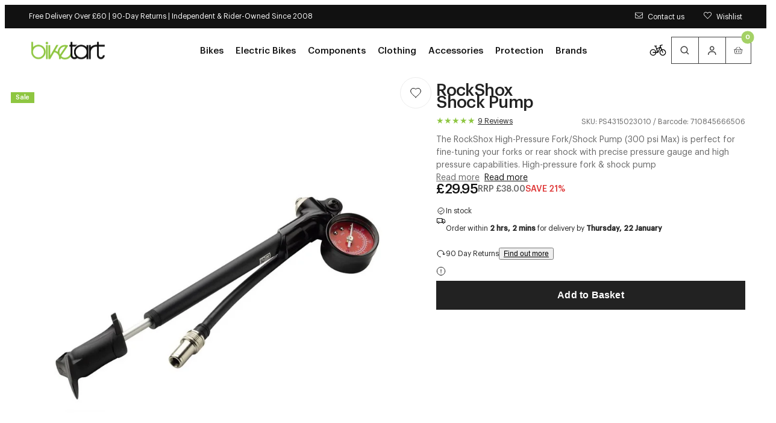

--- FILE ---
content_type: text/html; charset=utf-8
request_url: https://www.biketart.com/products/rockshox-shock-pump
body_size: 54244
content:
<!doctype html>
<html lang="en">
  <head>
    <meta charset="utf-8">
    <meta name="viewport" content="width=device-width,initial-scale=1">
    <meta name="theme-color" content="">

    <!-- Early connections actually used on first paint -->
    <link rel="preconnect" href="https://cdn.shopify.com" crossorigin>
    <link rel="preconnect" href="https://fonts.shopifycdn.com" crossorigin>
    <link rel="preconnect" href="https://www.googletagmanager.com" crossorigin>
    <link rel="preconnect" href="https://region1.analytics.google.com" crossorigin>
    <link rel="preconnect" href="https://bat.bing.com" crossorigin><meta name="mobile-web-app-capable" content="yes">
    <meta name="apple-mobile-web-app-capable" content="yes">
    <meta name="language" content="english">
    <meta http-equiv="Accept-CH" content="DPR,Width,Viewport-Width"><title>
      RockShox Shock Pump | Biketart
</title>
    <meta name="description" content="The RockShox High-Pressure Fork/Shock Pump (300 psi Max) is perfect for fine-tuning your forks or rear shock with precise pressure gauge and high pressure capabilities. High-pressure fork &amp;amp; shock pump 300psi max pressure specific Aluminium body Flexy hose Analogue gauge"><link rel="preload" as="image"
            href="//www.biketart.com/cdn/shop/products/rockshox-shock-pump-1179349278.jpg?v=1755958997&width=900"
            imagesrcset="
              //www.biketart.com/cdn/shop/products/rockshox-shock-pump-1179349278.jpg?v=1755958997&width=900 900w,
              //www.biketart.com/cdn/shop/products/rockshox-shock-pump-1179349278.jpg?v=1755958997&width=1100 1100w,
              //www.biketart.com/cdn/shop/products/rockshox-shock-pump-1179349278.jpg?v=1755958997&width=1600 1600w"
            imagesizes="(min-width: 1024px) 900px, 100vw"><script>window.performance && window.performance.mark && window.performance.mark('shopify.content_for_header.start');</script><meta name="facebook-domain-verification" content="lbrshw6prnbftxw1shx6fugq91fuqt">
<meta id="shopify-digital-wallet" name="shopify-digital-wallet" content="/56830656691/digital_wallets/dialog">
<meta name="shopify-checkout-api-token" content="ee78be82550515f0a88fc33dcc61f52f">
<meta id="in-context-paypal-metadata" data-shop-id="56830656691" data-venmo-supported="false" data-environment="production" data-locale="en_US" data-paypal-v4="true" data-currency="GBP">
<link rel="alternate" type="application/json+oembed" href="https://www.biketart.com/products/rockshox-shock-pump.oembed">
<script async="async" src="/checkouts/internal/preloads.js?locale=en-GB"></script>
<link rel="preconnect" href="https://shop.app" crossorigin="anonymous">
<script async="async" src="https://shop.app/checkouts/internal/preloads.js?locale=en-GB&shop_id=56830656691" crossorigin="anonymous"></script>
<script id="apple-pay-shop-capabilities" type="application/json">{"shopId":56830656691,"countryCode":"GB","currencyCode":"GBP","merchantCapabilities":["supports3DS"],"merchantId":"gid:\/\/shopify\/Shop\/56830656691","merchantName":"Biketart","requiredBillingContactFields":["postalAddress","email","phone"],"requiredShippingContactFields":["postalAddress","email","phone"],"shippingType":"shipping","supportedNetworks":["visa","maestro","masterCard","amex"],"total":{"type":"pending","label":"Biketart","amount":"1.00"},"shopifyPaymentsEnabled":true,"supportsSubscriptions":true}</script>
<script id="shopify-features" type="application/json">{"accessToken":"ee78be82550515f0a88fc33dcc61f52f","betas":["rich-media-storefront-analytics"],"domain":"www.biketart.com","predictiveSearch":true,"shopId":56830656691,"locale":"en"}</script>
<script>var Shopify = Shopify || {};
Shopify.shop = "biketartltd.myshopify.com";
Shopify.locale = "en";
Shopify.currency = {"active":"GBP","rate":"1.0"};
Shopify.country = "GB";
Shopify.theme = {"name":"LIVE","id":184908153206,"schema_name":"Juno's Base Framework","schema_version":"2.7.0","theme_store_id":null,"role":"main"};
Shopify.theme.handle = "null";
Shopify.theme.style = {"id":null,"handle":null};
Shopify.cdnHost = "www.biketart.com/cdn";
Shopify.routes = Shopify.routes || {};
Shopify.routes.root = "/";</script>
<script type="module">!function(o){(o.Shopify=o.Shopify||{}).modules=!0}(window);</script>
<script>!function(o){function n(){var o=[];function n(){o.push(Array.prototype.slice.apply(arguments))}return n.q=o,n}var t=o.Shopify=o.Shopify||{};t.loadFeatures=n(),t.autoloadFeatures=n()}(window);</script>
<script>
  window.ShopifyPay = window.ShopifyPay || {};
  window.ShopifyPay.apiHost = "shop.app\/pay";
  window.ShopifyPay.redirectState = null;
</script>
<script id="shop-js-analytics" type="application/json">{"pageType":"product"}</script>
<script defer="defer" async type="module" src="//www.biketart.com/cdn/shopifycloud/shop-js/modules/v2/client.init-shop-cart-sync_BdyHc3Nr.en.esm.js"></script>
<script defer="defer" async type="module" src="//www.biketart.com/cdn/shopifycloud/shop-js/modules/v2/chunk.common_Daul8nwZ.esm.js"></script>
<script type="module">
  await import("//www.biketart.com/cdn/shopifycloud/shop-js/modules/v2/client.init-shop-cart-sync_BdyHc3Nr.en.esm.js");
await import("//www.biketart.com/cdn/shopifycloud/shop-js/modules/v2/chunk.common_Daul8nwZ.esm.js");

  window.Shopify.SignInWithShop?.initShopCartSync?.({"fedCMEnabled":true,"windoidEnabled":true});

</script>
<script>
  window.Shopify = window.Shopify || {};
  if (!window.Shopify.featureAssets) window.Shopify.featureAssets = {};
  window.Shopify.featureAssets['shop-js'] = {"shop-cart-sync":["modules/v2/client.shop-cart-sync_QYOiDySF.en.esm.js","modules/v2/chunk.common_Daul8nwZ.esm.js"],"init-fed-cm":["modules/v2/client.init-fed-cm_DchLp9rc.en.esm.js","modules/v2/chunk.common_Daul8nwZ.esm.js"],"shop-button":["modules/v2/client.shop-button_OV7bAJc5.en.esm.js","modules/v2/chunk.common_Daul8nwZ.esm.js"],"init-windoid":["modules/v2/client.init-windoid_DwxFKQ8e.en.esm.js","modules/v2/chunk.common_Daul8nwZ.esm.js"],"shop-cash-offers":["modules/v2/client.shop-cash-offers_DWtL6Bq3.en.esm.js","modules/v2/chunk.common_Daul8nwZ.esm.js","modules/v2/chunk.modal_CQq8HTM6.esm.js"],"shop-toast-manager":["modules/v2/client.shop-toast-manager_CX9r1SjA.en.esm.js","modules/v2/chunk.common_Daul8nwZ.esm.js"],"init-shop-email-lookup-coordinator":["modules/v2/client.init-shop-email-lookup-coordinator_UhKnw74l.en.esm.js","modules/v2/chunk.common_Daul8nwZ.esm.js"],"pay-button":["modules/v2/client.pay-button_DzxNnLDY.en.esm.js","modules/v2/chunk.common_Daul8nwZ.esm.js"],"avatar":["modules/v2/client.avatar_BTnouDA3.en.esm.js"],"init-shop-cart-sync":["modules/v2/client.init-shop-cart-sync_BdyHc3Nr.en.esm.js","modules/v2/chunk.common_Daul8nwZ.esm.js"],"shop-login-button":["modules/v2/client.shop-login-button_D8B466_1.en.esm.js","modules/v2/chunk.common_Daul8nwZ.esm.js","modules/v2/chunk.modal_CQq8HTM6.esm.js"],"init-customer-accounts-sign-up":["modules/v2/client.init-customer-accounts-sign-up_C8fpPm4i.en.esm.js","modules/v2/client.shop-login-button_D8B466_1.en.esm.js","modules/v2/chunk.common_Daul8nwZ.esm.js","modules/v2/chunk.modal_CQq8HTM6.esm.js"],"init-shop-for-new-customer-accounts":["modules/v2/client.init-shop-for-new-customer-accounts_CVTO0Ztu.en.esm.js","modules/v2/client.shop-login-button_D8B466_1.en.esm.js","modules/v2/chunk.common_Daul8nwZ.esm.js","modules/v2/chunk.modal_CQq8HTM6.esm.js"],"init-customer-accounts":["modules/v2/client.init-customer-accounts_dRgKMfrE.en.esm.js","modules/v2/client.shop-login-button_D8B466_1.en.esm.js","modules/v2/chunk.common_Daul8nwZ.esm.js","modules/v2/chunk.modal_CQq8HTM6.esm.js"],"shop-follow-button":["modules/v2/client.shop-follow-button_CkZpjEct.en.esm.js","modules/v2/chunk.common_Daul8nwZ.esm.js","modules/v2/chunk.modal_CQq8HTM6.esm.js"],"lead-capture":["modules/v2/client.lead-capture_BntHBhfp.en.esm.js","modules/v2/chunk.common_Daul8nwZ.esm.js","modules/v2/chunk.modal_CQq8HTM6.esm.js"],"checkout-modal":["modules/v2/client.checkout-modal_CfxcYbTm.en.esm.js","modules/v2/chunk.common_Daul8nwZ.esm.js","modules/v2/chunk.modal_CQq8HTM6.esm.js"],"shop-login":["modules/v2/client.shop-login_Da4GZ2H6.en.esm.js","modules/v2/chunk.common_Daul8nwZ.esm.js","modules/v2/chunk.modal_CQq8HTM6.esm.js"],"payment-terms":["modules/v2/client.payment-terms_MV4M3zvL.en.esm.js","modules/v2/chunk.common_Daul8nwZ.esm.js","modules/v2/chunk.modal_CQq8HTM6.esm.js"]};
</script>
<script>(function() {
  var isLoaded = false;
  function asyncLoad() {
    if (isLoaded) return;
    isLoaded = true;
    var urls = ["https:\/\/js.smile.io\/v1\/smile-shopify.js?shop=biketartltd.myshopify.com","https:\/\/d23dclunsivw3h.cloudfront.net\/redirect-app.js?shop=biketartltd.myshopify.com","https:\/\/api.omappapi.com\/shopify\/embed\/?shop=biketartltd.myshopify.com","https:\/\/static.returngo.ai\/master.returngo.ai\/returngo.min.js?shop=biketartltd.myshopify.com","https:\/\/design-packs.herokuapp.com\/design_packs_file.js?shop=biketartltd.myshopify.com","\/\/cdn.shopify.com\/proxy\/f36c14e8a4d0d081bcfd3a099598b5be55cc846236a78ecd493b460aaf54701f\/contact.gorgias.help\/api\/contact-forms\/replace-mailto-script.js?t=1708942318850\u0026shopName=biketartltd\u0026shop=biketartltd.myshopify.com\u0026sp-cache-control=cHVibGljLCBtYXgtYWdlPTkwMA","https:\/\/dr4qe3ddw9y32.cloudfront.net\/awin-shopify-integration-code.js?aid=106623\u0026v=shopifyApp_5.2.3\u0026ts=1755244894067\u0026shop=biketartltd.myshopify.com","\/\/backinstock.useamp.com\/widget\/41522_1767156747.js?category=bis\u0026v=6\u0026shop=biketartltd.myshopify.com"];
    for (var i = 0; i < urls.length; i++) {
      var s = document.createElement('script');
      s.type = 'text/javascript';
      s.async = true;
      s.src = urls[i];
      var x = document.getElementsByTagName('script')[0];
      x.parentNode.insertBefore(s, x);
    }
  };
  if(window.attachEvent) {
    window.attachEvent('onload', asyncLoad);
  } else {
    window.addEventListener('load', asyncLoad, false);
  }
})();</script>
<script id="__st">var __st={"a":56830656691,"offset":0,"reqid":"c77b0ec6-13ff-456b-b894-a4cca6fa9e82-1769002058","pageurl":"www.biketart.com\/products\/rockshox-shock-pump","u":"bdb5602f862d","p":"product","rtyp":"product","rid":6961088102579};</script>
<script>window.ShopifyPaypalV4VisibilityTracking = true;</script>
<script id="captcha-bootstrap">!function(){'use strict';const t='contact',e='account',n='new_comment',o=[[t,t],['blogs',n],['comments',n],[t,'customer']],c=[[e,'customer_login'],[e,'guest_login'],[e,'recover_customer_password'],[e,'create_customer']],r=t=>t.map((([t,e])=>`form[action*='/${t}']:not([data-nocaptcha='true']) input[name='form_type'][value='${e}']`)).join(','),a=t=>()=>t?[...document.querySelectorAll(t)].map((t=>t.form)):[];function s(){const t=[...o],e=r(t);return a(e)}const i='password',u='form_key',d=['recaptcha-v3-token','g-recaptcha-response','h-captcha-response',i],f=()=>{try{return window.sessionStorage}catch{return}},m='__shopify_v',_=t=>t.elements[u];function p(t,e,n=!1){try{const o=window.sessionStorage,c=JSON.parse(o.getItem(e)),{data:r}=function(t){const{data:e,action:n}=t;return t[m]||n?{data:e,action:n}:{data:t,action:n}}(c);for(const[e,n]of Object.entries(r))t.elements[e]&&(t.elements[e].value=n);n&&o.removeItem(e)}catch(o){console.error('form repopulation failed',{error:o})}}const l='form_type',E='cptcha';function T(t){t.dataset[E]=!0}const w=window,h=w.document,L='Shopify',v='ce_forms',y='captcha';let A=!1;((t,e)=>{const n=(g='f06e6c50-85a8-45c8-87d0-21a2b65856fe',I='https://cdn.shopify.com/shopifycloud/storefront-forms-hcaptcha/ce_storefront_forms_captcha_hcaptcha.v1.5.2.iife.js',D={infoText:'Protected by hCaptcha',privacyText:'Privacy',termsText:'Terms'},(t,e,n)=>{const o=w[L][v],c=o.bindForm;if(c)return c(t,g,e,D).then(n);var r;o.q.push([[t,g,e,D],n]),r=I,A||(h.body.append(Object.assign(h.createElement('script'),{id:'captcha-provider',async:!0,src:r})),A=!0)});var g,I,D;w[L]=w[L]||{},w[L][v]=w[L][v]||{},w[L][v].q=[],w[L][y]=w[L][y]||{},w[L][y].protect=function(t,e){n(t,void 0,e),T(t)},Object.freeze(w[L][y]),function(t,e,n,w,h,L){const[v,y,A,g]=function(t,e,n){const i=e?o:[],u=t?c:[],d=[...i,...u],f=r(d),m=r(i),_=r(d.filter((([t,e])=>n.includes(e))));return[a(f),a(m),a(_),s()]}(w,h,L),I=t=>{const e=t.target;return e instanceof HTMLFormElement?e:e&&e.form},D=t=>v().includes(t);t.addEventListener('submit',(t=>{const e=I(t);if(!e)return;const n=D(e)&&!e.dataset.hcaptchaBound&&!e.dataset.recaptchaBound,o=_(e),c=g().includes(e)&&(!o||!o.value);(n||c)&&t.preventDefault(),c&&!n&&(function(t){try{if(!f())return;!function(t){const e=f();if(!e)return;const n=_(t);if(!n)return;const o=n.value;o&&e.removeItem(o)}(t);const e=Array.from(Array(32),(()=>Math.random().toString(36)[2])).join('');!function(t,e){_(t)||t.append(Object.assign(document.createElement('input'),{type:'hidden',name:u})),t.elements[u].value=e}(t,e),function(t,e){const n=f();if(!n)return;const o=[...t.querySelectorAll(`input[type='${i}']`)].map((({name:t})=>t)),c=[...d,...o],r={};for(const[a,s]of new FormData(t).entries())c.includes(a)||(r[a]=s);n.setItem(e,JSON.stringify({[m]:1,action:t.action,data:r}))}(t,e)}catch(e){console.error('failed to persist form',e)}}(e),e.submit())}));const S=(t,e)=>{t&&!t.dataset[E]&&(n(t,e.some((e=>e===t))),T(t))};for(const o of['focusin','change'])t.addEventListener(o,(t=>{const e=I(t);D(e)&&S(e,y())}));const B=e.get('form_key'),M=e.get(l),P=B&&M;t.addEventListener('DOMContentLoaded',(()=>{const t=y();if(P)for(const e of t)e.elements[l].value===M&&p(e,B);[...new Set([...A(),...v().filter((t=>'true'===t.dataset.shopifyCaptcha))])].forEach((e=>S(e,t)))}))}(h,new URLSearchParams(w.location.search),n,t,e,['guest_login'])})(!0,!0)}();</script>
<script integrity="sha256-4kQ18oKyAcykRKYeNunJcIwy7WH5gtpwJnB7kiuLZ1E=" data-source-attribution="shopify.loadfeatures" defer="defer" src="//www.biketart.com/cdn/shopifycloud/storefront/assets/storefront/load_feature-a0a9edcb.js" crossorigin="anonymous"></script>
<script crossorigin="anonymous" defer="defer" src="//www.biketart.com/cdn/shopifycloud/storefront/assets/shopify_pay/storefront-65b4c6d7.js?v=20250812"></script>
<script data-source-attribution="shopify.dynamic_checkout.dynamic.init">var Shopify=Shopify||{};Shopify.PaymentButton=Shopify.PaymentButton||{isStorefrontPortableWallets:!0,init:function(){window.Shopify.PaymentButton.init=function(){};var t=document.createElement("script");t.src="https://www.biketart.com/cdn/shopifycloud/portable-wallets/latest/portable-wallets.en.js",t.type="module",document.head.appendChild(t)}};
</script>
<script data-source-attribution="shopify.dynamic_checkout.buyer_consent">
  function portableWalletsHideBuyerConsent(e){var t=document.getElementById("shopify-buyer-consent"),n=document.getElementById("shopify-subscription-policy-button");t&&n&&(t.classList.add("hidden"),t.setAttribute("aria-hidden","true"),n.removeEventListener("click",e))}function portableWalletsShowBuyerConsent(e){var t=document.getElementById("shopify-buyer-consent"),n=document.getElementById("shopify-subscription-policy-button");t&&n&&(t.classList.remove("hidden"),t.removeAttribute("aria-hidden"),n.addEventListener("click",e))}window.Shopify?.PaymentButton&&(window.Shopify.PaymentButton.hideBuyerConsent=portableWalletsHideBuyerConsent,window.Shopify.PaymentButton.showBuyerConsent=portableWalletsShowBuyerConsent);
</script>
<script data-source-attribution="shopify.dynamic_checkout.cart.bootstrap">document.addEventListener("DOMContentLoaded",(function(){function t(){return document.querySelector("shopify-accelerated-checkout-cart, shopify-accelerated-checkout")}if(t())Shopify.PaymentButton.init();else{new MutationObserver((function(e,n){t()&&(Shopify.PaymentButton.init(),n.disconnect())})).observe(document.body,{childList:!0,subtree:!0})}}));
</script>
<script id='scb4127' type='text/javascript' async='' src='https://www.biketart.com/cdn/shopifycloud/privacy-banner/storefront-banner.js'></script><link id="shopify-accelerated-checkout-styles" rel="stylesheet" media="screen" href="https://www.biketart.com/cdn/shopifycloud/portable-wallets/latest/accelerated-checkout-backwards-compat.css" crossorigin="anonymous">
<style id="shopify-accelerated-checkout-cart">
        #shopify-buyer-consent {
  margin-top: 1em;
  display: inline-block;
  width: 100%;
}

#shopify-buyer-consent.hidden {
  display: none;
}

#shopify-subscription-policy-button {
  background: none;
  border: none;
  padding: 0;
  text-decoration: underline;
  font-size: inherit;
  cursor: pointer;
}

#shopify-subscription-policy-button::before {
  box-shadow: none;
}

      </style>

<script>window.performance && window.performance.mark && window.performance.mark('shopify.content_for_header.end');</script>

<link rel="preload" href="//www.biketart.com/cdn/fonts/raleway/raleway_n4.2c76ddd103ff0f30b1230f13e160330ff8b2c68a.woff2" as="font" type="font/woff2" crossorigin>

<script type="text/javascript">
  Shopify.moneyFormat = "£{{amount}}";
  Shopify.routes = {
    ...Shopify.routes,
    cartUrl: "\/cart",
    cartAddUrl: "\/cart\/add",
    cartChangeUrl: "\/cart\/change",
    cartUpdateUrl: "\/cart\/update",
    predictiveSearchUrl: "\/search\/suggest",
  }
  Shopify.theme.i18n = {
    addToCart: "Add to Basket - \u003cspan class=\"js-add-to-cart-price\"\u003e{{ price }}\u003c\/span\u003e",
    soldOut: "Sold out",
    unavailable: "Unavailable",
    cart: {
      error: "There was an error while updating your bag. Please try again.",
      quantityError: "You can only add [quantity] of this item to your bag.",
    },
    shareSuccess: "Link copied to clipboard",
    global: {
      dialogs: {
        accessibility: {
          actions: {
            open: "Open {{ dialog }} dialog",
            close: "Close {{ dialog }} dialog"
          },
        }
      },
      truncation: {
        more: "Read more",
        less: "Read less"
      }
    }
  };
</script><style data-shopify>
      @font-face {
  font-family: Raleway;
  font-weight: 100;
  font-style: normal;
  font-display: swap;
  src: url("//www.biketart.com/cdn/fonts/raleway/raleway_n1.e5d980f641f072b71e801d4ed82074f4e1965216.woff2") format("woff2"),
       url("//www.biketart.com/cdn/fonts/raleway/raleway_n1.23f758de30d1665f040919c8e41031f943997a1e.woff") format("woff");
}

    
      @font-face {
  font-family: Raleway;
  font-weight: 100;
  font-style: italic;
  font-display: swap;
  src: url("//www.biketart.com/cdn/fonts/raleway/raleway_i1.a8b193dcaf1a8f33db5ed26c557db28e8bcc2dee.woff2") format("woff2"),
       url("//www.biketart.com/cdn/fonts/raleway/raleway_i1.13c9dbb53f1ed073534133fd154b7c25f07f4b0e.woff") format("woff");
}

    
      @font-face {
  font-family: Raleway;
  font-weight: 200;
  font-style: normal;
  font-display: swap;
  src: url("//www.biketart.com/cdn/fonts/raleway/raleway_n2.bfcb497fa2c55518d63fe3ceb1f62a774ba4142a.woff2") format("woff2"),
       url("//www.biketart.com/cdn/fonts/raleway/raleway_n2.057b156029fe7a18f88ee40ba9efbcf320b7afa9.woff") format("woff");
}

    
      @font-face {
  font-family: Raleway;
  font-weight: 200;
  font-style: italic;
  font-display: swap;
  src: url("//www.biketart.com/cdn/fonts/raleway/raleway_i2.ef135080d1c30702d031398cf1fa45319b144b78.woff2") format("woff2"),
       url("//www.biketart.com/cdn/fonts/raleway/raleway_i2.a592c66cfaef3d4110b0545b91dff6f4a45e37e3.woff") format("woff");
}

    
      @font-face {
  font-family: Raleway;
  font-weight: 300;
  font-style: normal;
  font-display: swap;
  src: url("//www.biketart.com/cdn/fonts/raleway/raleway_n3.8b41f9f76b3ea43a64923d0e171aec8d8d64ca51.woff2") format("woff2"),
       url("//www.biketart.com/cdn/fonts/raleway/raleway_n3.0f52cef63575e7aefb853e37056ce58cecface1a.woff") format("woff");
}

    
      @font-face {
  font-family: Raleway;
  font-weight: 300;
  font-style: italic;
  font-display: swap;
  src: url("//www.biketart.com/cdn/fonts/raleway/raleway_i3.732a842f1e4ed33e866d15a6a2d610cca4357b52.woff2") format("woff2"),
       url("//www.biketart.com/cdn/fonts/raleway/raleway_i3.0408a5932dd3b98d37ef870ff904abe87b8fc722.woff") format("woff");
}

    
      @font-face {
  font-family: Raleway;
  font-weight: 400;
  font-style: normal;
  font-display: swap;
  src: url("//www.biketart.com/cdn/fonts/raleway/raleway_n4.2c76ddd103ff0f30b1230f13e160330ff8b2c68a.woff2") format("woff2"),
       url("//www.biketart.com/cdn/fonts/raleway/raleway_n4.c057757dddc39994ad5d9c9f58e7c2c2a72359a9.woff") format("woff");
}

    
      @font-face {
  font-family: Raleway;
  font-weight: 400;
  font-style: italic;
  font-display: swap;
  src: url("//www.biketart.com/cdn/fonts/raleway/raleway_i4.aaa73a72f55a5e60da3e9a082717e1ed8f22f0a2.woff2") format("woff2"),
       url("//www.biketart.com/cdn/fonts/raleway/raleway_i4.650670cc243082f8988ecc5576b6d613cfd5a8ee.woff") format("woff");
}

    
      @font-face {
  font-family: Raleway;
  font-weight: 500;
  font-style: normal;
  font-display: swap;
  src: url("//www.biketart.com/cdn/fonts/raleway/raleway_n5.0f898fcb9d16ae9a622ce7e706bb26c4a01b5028.woff2") format("woff2"),
       url("//www.biketart.com/cdn/fonts/raleway/raleway_n5.c754eb57a4de1b66b11f20a04a7e3f1462e000f4.woff") format("woff");
}

    
      @font-face {
  font-family: Raleway;
  font-weight: 500;
  font-style: italic;
  font-display: swap;
  src: url("//www.biketart.com/cdn/fonts/raleway/raleway_i5.7c1179a63f760a1745604b586a712edb951beff6.woff2") format("woff2"),
       url("//www.biketart.com/cdn/fonts/raleway/raleway_i5.0c656ad447ea049e85281d48394058c7bfca3cd7.woff") format("woff");
}

    
      @font-face {
  font-family: Raleway;
  font-weight: 600;
  font-style: normal;
  font-display: swap;
  src: url("//www.biketart.com/cdn/fonts/raleway/raleway_n6.87db7132fdf2b1a000ff834d3753ad5731e10d88.woff2") format("woff2"),
       url("//www.biketart.com/cdn/fonts/raleway/raleway_n6.ad26493e9aeb22e08a6282f7bed6ea8ab7c3927f.woff") format("woff");
}

    
      @font-face {
  font-family: Raleway;
  font-weight: 600;
  font-style: italic;
  font-display: swap;
  src: url("//www.biketart.com/cdn/fonts/raleway/raleway_i6.3ca54d7a36de0718dd80fae3527e1a64a421eeb8.woff2") format("woff2"),
       url("//www.biketart.com/cdn/fonts/raleway/raleway_i6.b468b8770307bd25eee5b284ea3424978349afe2.woff") format("woff");
}

    
      @font-face {
  font-family: Raleway;
  font-weight: 700;
  font-style: normal;
  font-display: swap;
  src: url("//www.biketart.com/cdn/fonts/raleway/raleway_n7.740cf9e1e4566800071db82eeca3cca45f43ba63.woff2") format("woff2"),
       url("//www.biketart.com/cdn/fonts/raleway/raleway_n7.84943791ecde186400af8db54cf3b5b5e5049a8f.woff") format("woff");
}

    
      @font-face {
  font-family: Raleway;
  font-weight: 700;
  font-style: italic;
  font-display: swap;
  src: url("//www.biketart.com/cdn/fonts/raleway/raleway_i7.6d68e3c55f3382a6b4f1173686f538d89ce56dbc.woff2") format("woff2"),
       url("//www.biketart.com/cdn/fonts/raleway/raleway_i7.ed82a5a5951418ec5b6b0a5010cb65216574b2bd.woff") format("woff");
}

    
      @font-face {
  font-family: Raleway;
  font-weight: 800;
  font-style: normal;
  font-display: swap;
  src: url("//www.biketart.com/cdn/fonts/raleway/raleway_n8.414bf47683473018f38952f5206e7f36e4c969e2.woff2") format("woff2"),
       url("//www.biketart.com/cdn/fonts/raleway/raleway_n8.06917f4c455b3824730c8e78c66eed2c2ff65f04.woff") format("woff");
}

    
      @font-face {
  font-family: Raleway;
  font-weight: 800;
  font-style: italic;
  font-display: swap;
  src: url("//www.biketart.com/cdn/fonts/raleway/raleway_i8.72266809bc8dc85e1c7dad7d6f28310391078760.woff2") format("woff2"),
       url("//www.biketart.com/cdn/fonts/raleway/raleway_i8.180f4252a60ffd4b4baeef573fa8a0d0729a5149.woff") format("woff");
}

    
      @font-face {
  font-family: Raleway;
  font-weight: 900;
  font-style: normal;
  font-display: swap;
  src: url("//www.biketart.com/cdn/fonts/raleway/raleway_n9.259346ec38ffc48d01e8e17ed4cc049b1f170535.woff2") format("woff2"),
       url("//www.biketart.com/cdn/fonts/raleway/raleway_n9.99d512687b4137f65e71bdf1ce52a546b399ea1a.woff") format("woff");
}

    
      @font-face {
  font-family: Raleway;
  font-weight: 900;
  font-style: italic;
  font-display: swap;
  src: url("//www.biketart.com/cdn/fonts/raleway/raleway_i9.78e3fc385fa8e4cbdeb4270bb9732c7bebef95ab.woff2") format("woff2"),
       url("//www.biketart.com/cdn/fonts/raleway/raleway_i9.2e82488dbbc2b805837d082d6ac2fe85b4e2afd1.woff") format("woff");
}

    

    
:root {
    /* Layout */
    --base-space: 24px;
    --page-width: 1680;
    --page-space: clamp(var(--base-space), 8.21vw + -1rem, 2.5em);
    --gap: clamp(2.4rem, 1.26vw + 1.88rem, 4rem);

    /* Typography */
    
      --font-primary: "Graphik";
      --font-secondary: "Graphik";
    


    --base-font-size: 1.6rem;
    --base-line-height: 1.5;

    /* Colors */
    --c-highlight: #8ec641;

    --c-primary: #222;
    --c-primary-inverse: #FFF;
    --c-secondary: #676767;
    --c-secondary-inverse: #FFF;

    --c-border-light: #EDEDED;
    --c-border-dark: #DDDDDD;

    --c-pricing-sale: #8ec641;
    --c-pricing-compare: #b3b3b3;
    --c-pricing-sale-inverse: #FF3D3D;
    --c-pricing-compare-inverse: #C6C6C6;

    /* Buttons */
    --buttons-border-width: 1px;
    --buttons-radius: 0px;
    --buttons-primary-color: #FFF;
    --buttons-primary-color-hover: #FFF;
    --buttons-primary-color-active: #FFF;
    --buttons-primary-color-focus: #FFF;
    --buttons-primary-color-disabled: #191919;
    --buttons-primary-bg: #8ec641;
    --buttons-primary-bg-hover: #76ae29;
    --buttons-primary-bg-active: #76ae29;
    --buttons-primary-bg-focus: #76ae29;
    --buttons-primary-bg-disabled: #E9E9E9;
    --buttons-primary-border: #8ec641;
    --buttons-primary-border-hover: #76ae29;
    --buttons-primary-border-active: #76ae29;
    --buttons-primary-border-focus: #76ae29;
    --buttons-primary-border-disabled: #E9E9E9;

    --buttons-secondary-color: #111;
    --buttons-secondary-color-hover: #FFF;
    --buttons-secondary-color-active: #FFF;
    --buttons-secondary-color-focus: #FFF;
    --buttons-secondary-color-disabled: #191919;
    --buttons-secondary-bg: transparent;
    --buttons-secondary-bg-hover: #111;
    --buttons-secondary-bg-active: #111;
    --buttons-secondary-bg-focus: #111;
    --buttons-secondary-bg-disabled: #E9E9E9;
    --buttons-secondary-border: #111;
    --buttons-secondary-border-hover: #111;
    --buttons-secondary-border-active: #111;
    --buttons-secondary-border-focus: #111;
    --buttons-secondary-border-disabled: #E9E9E9;

    --buttons-tertiary-color: #8ec641;
    --buttons-tertiary-color-hover: #FFF;
    --buttons-tertiary-color-active: #FFF;
    --buttons-tertiary-color-focus: #FFF;
    --buttons-tertiary-color-disabled: #191919;
    --buttons-tertiary-bg: transparent;
    --buttons-tertiary-bg-hover: #76ae29;
    --buttons-tertiary-bg-active: #76ae29;
    --buttons-tertiary-bg-focus: #76ae29;
    --buttons-tertiary-bg-disabled: #E9E9E9;
    --buttons-tertiary-border: #8ec641;
    --buttons-tertiary-border-hover: #76ae29;
    --buttons-tertiary-border-active: #76ae29;
    --buttons-tertiary-border-focus: #76ae29;
    --buttons-tertiary-border-disabled: #E9E9E9;

    --buttons-underline-color: #000;
    --buttons-underline-color-hover: #898D8D;
    --buttons-underline-color-active: #000;
    --buttons-underline-color-focus: #000;
    --buttons-underline-color-disabled: #191919;
  }

  /*
    Remove all the styles of the "User-Agent-Stylesheet", except for the 'display' property
    - The "symbol *" part is to solve Firefox SVG sprite bug
  */
  *:where(:not(html, iframe, canvas, img, svg, video, audio):not(svg *, symbol *)) {
    all: unset;
    display: revert;
  }

  /* Preferred box-sizing value */
  *,
  *::before,
  *::after {
    box-sizing: border-box;
  }

  /* Reapply the pointer cursor for anchor tags */
  a,
  button {
    display: inline-flex;
    cursor: revert;
  }

  /* Remove list styles (bullets/numbers) */
  ol,
  ul,
  menu {
    list-style: none;
  }

  /* For images to not be able to exceed their container */
  picture,
  video,
  img {
    display: block;
    max-width: 100%;
    height: auto;
  }

  svg {
    flex-shrink: 0;
    max-width: 100%;
    max-height: 100%;
  }

  /* removes spacing between cells in tables */
  table {
    border-collapse: collapse;
  }

  /* Safari - solving issue when using user-select:none on the <body> text input doesn't working */
  input,
  textarea {
    -webkit-user-select: auto;
  }

  /* revert the 'white-space' property for textarea elements on Safari */
  textarea {
    white-space: revert;
  }

  /* minimum style to allow to style meter element */
  meter {
    -webkit-appearance: revert;
    appearance: revert;
  }

  /* reset default text opacity of input placeholder */
  ::placeholder {
    color: unset;
  }

  /* fix the feature of 'hidden' attribute.
   display:revert; revert to element instead of attribute
  */
  :where([hidden]) {
    display: none !important;
  }

  /* revert for bug in Chromium browsers
   - fix for the content editable attribute will work properly.
   - webkit-user-select: auto; added for Safari in case of using user-select:none on wrapper element
  */
  :where([contenteditable]:not([contenteditable='false'])) {
    -moz-user-modify: read-write;
    -webkit-user-modify: read-write;
    overflow-wrap: break-word;
    -webkit-line-break: after-white-space;
    -webkit-user-select: auto;
  }

  /* apply back the draggable feature - exist only in Chromium and Safari */
  :where([draggable='true']) {
    -webkit-user-drag: element;
  }

  html {
    height: 100%;
    color: #222222;
    font-size: 62.5%;
    -webkit-text-size-adjust: 100%;
    -ms-text-size-adjust: 100%;
    scroll-behavior: smooth;
    scroll-padding-top: calc(var(--header-group-height) + 3.4rem);
  }

  body {
    font-family: var(--font-primary);
    font-size: var(--base-font-size);
    line-height: var(--base-line-height);
    text-rendering: optimizeSpeed;
  }

  :where(h1, h2, h3, h4, h5, h6) {
    word-break: break-word;
  }

  :where(summary[class])::-webkit-details-marker {
    display: none;
  }

  mark {
    all: revert;
  }

  a,
  button,
  [type="button"],
  [type="submit"] {
    cursor: pointer;
  }

  b,
  strong {
    font-weight: 600;
  }

  em,
  i {
    font-style: italic;
  }

  small {
    font-size: 80%;
  }

  s {
    text-decoration: revert;
  }</style>
<title>RockShox Shock Pump | Biketart</title><meta name="description" content="The RockShox High-Pressure Fork/Shock Pump (300 psi Max) is perfect for fine-tuning your forks or rear shock with precise pressure gauge and high pressure capabilities. High-pressure fork &amp;amp; shock pump 300psi max pressure specific Aluminium body Flexy hose Analogue gauge"><link rel="canonical" href="https://www.biketart.com/products/rockshox-shock-pump"><meta name="robots" content="index,follow"><meta property="og:site_name" content="Biketart">
<meta property="og:url" content="https://www.biketart.com/products/rockshox-shock-pump">
<meta property="og:type" content="product">
<meta property="og:title" content="RockShox Shock Pump | Biketart"><meta property="og:description" content="The RockShox High-Pressure Fork/Shock Pump (300 psi Max) is perfect for fine-tuning your forks or rear shock with precise pressure gauge and high pressure capabilities. High-pressure fork &amp;amp; shock pump 300psi max pressure specific Aluminium body Flexy hose Analogue gauge"><meta name="twitter:card" content="summary_large_image">
<meta name="twitter:title" content="RockShox Shock Pump | Biketart"><meta name="twitter:description" content="The RockShox High-Pressure Fork/Shock Pump (300 psi Max) is perfect for fine-tuning your forks or rear shock with precise pressure gauge and high pressure capabilities. High-pressure fork &amp;amp; shock pump 300psi max pressure specific Aluminium body Flexy hose Analogue gauge"><meta property="og:image" content="https://www.biketart.com/cdn/shop/products/rockshox-shock-pump-1179349278.jpg?v=1755958997&width=1200">
  <meta name="twitter:image" content="https://www.biketart.com/cdn/shop/products/rockshox-shock-pump-1179349278.jpg?v=1755958997&width=1200"><script type="application/ld+json">
{
  "@context": "https://schema.org",
  "@type": "WebSite",
  "url": "https://www.biketart.com",
  "name": "Biketart",
  "potentialAction": {
    "@type": "SearchAction",
    "target": "https://www.biketart.com/search?q={search_term_string}",
    "query-input": "required name=search_term_string"
  }
}
</script><script type="application/ld+json">
{
  "@context": "https://schema.org",
  "@type": "Organization",
  "url": "https://www.biketart.com",
  "name": "Biketart",
  "logo": "https://www.biketart.com/cdn/shop/t/46/assets/logo.png?v=170069"
}
</script><script type="application/ld+json">
{
  "@context": "https://schema.org",
  "@type": "BreadcrumbList",
  "itemListElement": [
    { "@type": "ListItem", "position": 1, "name": "Home", "item": "https://www.biketart.com/" },{ "@type": "ListItem", "position": 2, "name": "Shock Pumps", "item": "https:\/\/www.biketart.com\/collections\/shock-pumps" }
        ,{ "@type": "ListItem", "position": 3, "name": "Shock Pump", "item": "https:\/\/www.biketart.com\/products\/rockshox-shock-pump" }]
}
</script><script type="application/ld+json">
  {
    "@context": "https://schema.org",
    "@type": "Product",
    "name": "Shock Pump",
    
    "image": ["https:\/\/www.biketart.com\/cdn\/shop\/products\/rockshox-shock-pump-1179349278.jpg?v=1755958997"],
    
    "description": "The RockShox High-Pressure Fork\/Shock Pump (300 psi Max) is perfect for fine-tuning your forks or rear shock with precise pressure gauge and high pressure capabilities.\n\nHigh-pressure fork \u0026amp;amp; shock pump\n300psi max pressure\nspecific\nAluminium body\nFlexy hose\nAnalogue gauge",
    "sku": "PS4315023010",
    "brand": { "@type": "Brand", "name": "RockShox" },
    "offers": {
      "@type": "AggregateOffer",
      "priceCurrency": "GBP",
      "offerCount": 1,
      "lowPrice": 29.95,
      "highPrice": 29.95,
      "offers": [{
            "@type": "Offer",
            "url": "https:\/\/www.biketart.com\/products\/rockshox-shock-pump?variant=40809657696435",
            "priceCurrency": "GBP",
            "price": 29.95,
            "availability": "https://schema.org/InStock",
            "itemCondition": "https://schema.org/NewCondition"
            ,"sku": "PS4315023010"
            ,"gtin12": "710845666506"
            ,"mpn": "PS4315023010",
            
            "hasMerchantReturnPolicy": {
              "@type": "MerchantReturnPolicy",
              "applicableCountry": "GB",
              "returnPolicyCategory": "https://schema.org/MerchantReturnFiniteReturnWindow",
              "merchantReturnDays": 90,
              "returnMethod": "https://schema.org/ReturnByMail",
              "returnFees": "https://schema.org/ReturnFeesCustomerResponsibility"
            },
            
            "shippingDetails": {
              "@type": "OfferShippingDetails",
              "shippingRate": {
                "@type": "MonetaryAmount",
                "value": 3.50,
                "currency": "GBP"
              },
              "shippingDestination": {
                "@type": "DefinedRegion",
                "addressCountry": "GB"
              }
            }

          }]
    }
  }
  </script><script type="application/ld+json">
{
  "@context": "https://schema.org",
  "@type": "BlogPosting",
  "headline": null,
  "datePublished": "",
  "dateModified": "",
  "author": { "@type": "Person", "name": null },
  "mainEntityOfPage": { "@type": "WebPage", "@id": "https://www.biketart.com/products/rockshox-shock-pump" }
}
</script><!-- Bing -->
<script>(function(w,d,t,r,u){var f,n,i;w[u]=w[u]||[],f=function(){var o={ti:"22000316"};o.q=w[u],w[u]=new UET(o),w[u].push("pageLoad")},n=d.createElement(t),n.src=r,n.async=1,n.onload=n.onreadystatechange=function(){var s=this.readyState;s&&s!=="loaded"&&s!=="complete"||(f(),n.onload=n.onreadystatechange=null)},i=d.getElementsByTagName(t)[0],i.parentNode.insertBefore(n,i)})(window,document,"script","https://bat.bing.com/bat.js","uetq");</script><link rel="icon" type="image/png" href="//www.biketart.com/cdn/shop/files/favicon.png?crop=center&height=32&v=1755589740&width=32">
      <link rel="icon" sizes="192x192" href="//www.biketart.com/cdn/shop/files/favicon.png?crop=center&height=192&v=1755589740&width=192">
      <link rel="apple-touch-icon" href="//www.biketart.com/cdn/shop/files/favicon.png?crop=center&height=180&v=1755589740&width=180"><!-- Ensure jQuery actually loads (deferred) before UI/custom scripts -->
        <script src="//www.biketart.com/cdn/shop/t/46/assets/jquery.min.js?v=91149246013337735131754806128" defer></script>

                    <script src="//www.biketart.com/cdn/shop/t/46/assets/custom-jquery.js?v=174309449807335677071754806128" defer></script>

    

    <script>
      window.KlarnaThemeGlobals = {};
      
          window.KlarnaThemeGlobals.data_purchase_amount = 2995;
          window.KlarnaThemeGlobals.productVariants = [{"id":40809657696435,"title":"Default Title","option1":"Default Title","option2":null,"option3":null,"sku":"PS4315023010","requires_shipping":true,"taxable":true,"featured_image":{"id":30173270835379,"product_id":6961088102579,"position":1,"created_at":"2021-11-01T08:21:26+00:00","updated_at":"2025-08-23T15:23:17+01:00","alt":"RockShox Shock Pump","width":1000,"height":1000,"src":"\/\/www.biketart.com\/cdn\/shop\/products\/rockshox-shock-pump-1179349278.jpg?v=1755958997","variant_ids":[40809657696435]},"available":true,"name":"Shock Pump","public_title":null,"options":["Default Title"],"price":2995,"weight":50,"compare_at_price":3800,"inventory_management":"shopify","barcode":"710845666506","featured_media":{"alt":"RockShox Shock Pump","id":22460483240115,"position":1,"preview_image":{"aspect_ratio":1.0,"height":1000,"width":1000,"src":"\/\/www.biketart.com\/cdn\/shop\/products\/rockshox-shock-pump-1179349278.jpg?v=1755958997"}},"requires_selling_plan":false,"selling_plan_allocations":[],"quantity_rule":{"min":1,"max":null,"increment":1}}];
          window.KlarnaThemeGlobals.documentCopy = document.cloneNode(true);
        
    </script>







  <script type="application/json" data-public-path="//www.biketart.com/cdn/shop/t/46/">{"assets/34.min.js":"?v=69699691835453563471754806128","assets/44.min.js":"?v=29792855851171419961754806128","assets/recently-viewed.min.js":"?v=19400976841694046491754806128","assets/66.min.js":"?v=139602365738562380701754806128","assets/shop-the-look.min.css":"?v=92247670436337500531754806128","assets/shop-the-look.min.js":"?v=163143792335043079351754806128","assets/91.min.js":"?v=34750879179119032771754806128","assets/112.min.js":"?v=57520011734537385191754806128","assets/121.min.css":"?v=4810357953958044531754806128","assets/121.min.js":"?v=61148771490028278001754806128","assets/141.min.js":"?v=65843516819578514801754806128","assets/143.min.js":"?v=53097713625850518951754806128","assets/182.min.js":"?v=139749846344452821111754806128","assets/185.min.js":"?v=61602530085837353221754806128","assets/196.min.js":"?v=161754428626516328901754806128","assets/247.min.js":"?v=84608827229011617221754806128","assets/264.min.js":"?v=148485909165377876091754806128","assets/267.min.css":"?v=133596781784947635001754806128","assets/267.min.js":"?v=42298661448961945311754806128","assets/video-type-youtube.min.js":"?v=81177847802880909201754806128","assets/317.min.js":"?v=42075881711391269961754806128","assets/390.min.js":"?v=180312452431287185971754806128","assets/397.min.js":"?v=64293829298551830391754806128","assets/slider.min.css":"?v=80683096584964611051754806128","assets/slider.min.js":"?v=32137205727092760951754806128","assets/442.min.js":"?v=74446796046348173681754806128","assets/446.min.js":"?v=60265919889347080041754806128","assets/498.min.js":"?v=183958080858762979491754806128","assets/505.min.js":"?v=163203283245828958021754806128","assets/546.min.js":"?v=158365598696602698051754806128","assets/body-scroll-lock-upgrade.min.js":"?v=36261489548688152301754806128","assets/video-type-vimeo.min.js":"?v=146177821800297212361754806128","assets/lib.min.js":"?v=21724832759966659251754806128","assets/641.min.js":"?v=16647274560319375531754806128","assets/section-product.min.css":"?v=24318131704420908861754806128","assets/735.min.js":"?v=103845291661749209761754806128","assets/742.min.css":"?v=62783557235241613661754806128","assets/742.min.js":"?v=131704746291097676051754806128","assets/744.min.js":"?v=94127468321918095951754806128","assets/main.min.css":"?v=92764386281966422411754806128","assets/main.min.js":"?v=2953989663678525121754806128","assets/797.min.css":"?v=85691044316281447871754806128","assets/797.min.js":"?v=47218434588776104951754806128","assets/860.min.js":"?v=118579792026618269621754806128","assets/881.min.js":"?v=108418839904381689911754806128","assets/video-type-html5.min.js":"?v=35058945459807120471754806128","assets/lazyload.min.js":"?v=89382806699523610011754806128","assets/934.min.js":"?v=61816832004835005581754806128","assets/940.min.js":"?v=108050316062701911981754806128","assets/950.min.js":"?v=90608043444123789491754806128","assets/995.min.js":"?v=156194106026580304371754806128"}</script>










  

  
    
    
      <link rel="preload" href="//www.biketart.com/cdn/shop/t/46/assets/main.min.js?v=2953989663678525121754806128" as="script">
    
    <script src="//www.biketart.com/cdn/shop/t/46/assets/main.min.js?v=2953989663678525121754806128" type="" defer></script>
  










  
    <link href="//www.biketart.com/cdn/shop/t/46/assets/main.min.css?v=92764386281966422411754806128" rel="stylesheet" type="text/css" media="all" />
  

  


<link href="//www.biketart.com/cdn/shop/t/46/assets/biketart-core.css?v=34674677378729529441763555373" rel="stylesheet" type="text/css" media="all" />


    <!-- Safe alias: wait until DOM so jQuery exists -->
    <script>
      document.addEventListener('DOMContentLoaded', function () {
        if (window.jQuery) window.$ = window.jQuery;
      });
    </script>

    
     <script
      async
      src="https://eu-library.klarnaservices.com/lib.js"
      data-client-id="12bb4053-1502-5633-93d0-0c59fcd44c09">
    </script> 
    

    
    

    <script id='merchantWidgetScript' src="https://www.gstatic.com/shopping/merchant/merchantwidget.js" defer></script>
    <script type="text/javascript">
      merchantWidgetScript.addEventListener('load', function () {
        merchantwidget.start({
          position: 'LEFT_BOTTOM'
        });
      });
    </script>


  <!-- BEGIN app block: shopify://apps/okendo/blocks/theme-settings/bb689e69-ea70-4661-8fb7-ad24a2e23c29 --><!-- BEGIN app snippet: header-metafields -->










    <style data-oke-reviews-version="0.81.8" type="text/css" data-href="https://d3hw6dc1ow8pp2.cloudfront.net/reviews-widget-plus/css/okendo-reviews-styles.9d163ae1.css"></style><style data-oke-reviews-version="0.81.8" type="text/css" data-href="https://d3hw6dc1ow8pp2.cloudfront.net/reviews-widget-plus/css/modules/okendo-star-rating.4cb378a8.css"></style><style data-oke-reviews-version="0.81.8" type="text/css" data-href="https://d3hw6dc1ow8pp2.cloudfront.net/reviews-widget-plus/css/modules/okendo-reviews-keywords.0942444f.css"></style><style data-oke-reviews-version="0.81.8" type="text/css" data-href="https://d3hw6dc1ow8pp2.cloudfront.net/reviews-widget-plus/css/modules/okendo-reviews-summary.a0c9d7d6.css"></style><style type="text/css">.okeReviews[data-oke-container],div.okeReviews{font-size:14px;font-size:var(--oke-text-regular);font-weight:400;font-family:var(--oke-text-fontFamily);line-height:1.6}.okeReviews[data-oke-container] *,.okeReviews[data-oke-container] :after,.okeReviews[data-oke-container] :before,div.okeReviews *,div.okeReviews :after,div.okeReviews :before{box-sizing:border-box}.okeReviews[data-oke-container] h1,.okeReviews[data-oke-container] h2,.okeReviews[data-oke-container] h3,.okeReviews[data-oke-container] h4,.okeReviews[data-oke-container] h5,.okeReviews[data-oke-container] h6,div.okeReviews h1,div.okeReviews h2,div.okeReviews h3,div.okeReviews h4,div.okeReviews h5,div.okeReviews h6{font-size:1em;font-weight:400;line-height:1.4;margin:0}.okeReviews[data-oke-container] ul,div.okeReviews ul{padding:0;margin:0}.okeReviews[data-oke-container] li,div.okeReviews li{list-style-type:none;padding:0}.okeReviews[data-oke-container] p,div.okeReviews p{line-height:1.8;margin:0 0 4px}.okeReviews[data-oke-container] p:last-child,div.okeReviews p:last-child{margin-bottom:0}.okeReviews[data-oke-container] a,div.okeReviews a{text-decoration:none;color:inherit}.okeReviews[data-oke-container] button,div.okeReviews button{border-radius:0;border:0;box-shadow:none;margin:0;width:auto;min-width:auto;padding:0;background-color:transparent;min-height:auto}.okeReviews[data-oke-container] button,.okeReviews[data-oke-container] input,.okeReviews[data-oke-container] select,.okeReviews[data-oke-container] textarea,div.okeReviews button,div.okeReviews input,div.okeReviews select,div.okeReviews textarea{font-family:inherit;font-size:1em}.okeReviews[data-oke-container] label,.okeReviews[data-oke-container] select,div.okeReviews label,div.okeReviews select{display:inline}.okeReviews[data-oke-container] select,div.okeReviews select{width:auto}.okeReviews[data-oke-container] article,.okeReviews[data-oke-container] aside,div.okeReviews article,div.okeReviews aside{margin:0}.okeReviews[data-oke-container] table,div.okeReviews table{background:transparent;border:0;border-collapse:collapse;border-spacing:0;font-family:inherit;font-size:1em;table-layout:auto}.okeReviews[data-oke-container] table td,.okeReviews[data-oke-container] table th,.okeReviews[data-oke-container] table tr,div.okeReviews table td,div.okeReviews table th,div.okeReviews table tr{border:0;font-family:inherit;font-size:1em}.okeReviews[data-oke-container] table td,.okeReviews[data-oke-container] table th,div.okeReviews table td,div.okeReviews table th{background:transparent;font-weight:400;letter-spacing:normal;padding:0;text-align:left;text-transform:none;vertical-align:middle}.okeReviews[data-oke-container] table tr:hover td,.okeReviews[data-oke-container] table tr:hover th,div.okeReviews table tr:hover td,div.okeReviews table tr:hover th{background:transparent}.okeReviews[data-oke-container] fieldset,div.okeReviews fieldset{border:0;padding:0;margin:0;min-width:0}.okeReviews[data-oke-container] img,.okeReviews[data-oke-container] svg,div.okeReviews img,div.okeReviews svg{max-width:none}.okeReviews[data-oke-container] div:empty,div.okeReviews div:empty{display:block}.okeReviews[data-oke-container] .oke-icon:before,div.okeReviews .oke-icon:before{font-family:oke-widget-icons!important;font-style:normal;font-weight:400;font-variant:normal;text-transform:none;line-height:1;-webkit-font-smoothing:antialiased;-moz-osx-font-smoothing:grayscale;color:inherit}.okeReviews[data-oke-container] .oke-icon--select-arrow:before,div.okeReviews .oke-icon--select-arrow:before{content:""}.okeReviews[data-oke-container] .oke-icon--loading:before,div.okeReviews .oke-icon--loading:before{content:""}.okeReviews[data-oke-container] .oke-icon--pencil:before,div.okeReviews .oke-icon--pencil:before{content:""}.okeReviews[data-oke-container] .oke-icon--filter:before,div.okeReviews .oke-icon--filter:before{content:""}.okeReviews[data-oke-container] .oke-icon--play:before,div.okeReviews .oke-icon--play:before{content:""}.okeReviews[data-oke-container] .oke-icon--tick-circle:before,div.okeReviews .oke-icon--tick-circle:before{content:""}.okeReviews[data-oke-container] .oke-icon--chevron-left:before,div.okeReviews .oke-icon--chevron-left:before{content:""}.okeReviews[data-oke-container] .oke-icon--chevron-right:before,div.okeReviews .oke-icon--chevron-right:before{content:""}.okeReviews[data-oke-container] .oke-icon--thumbs-down:before,div.okeReviews .oke-icon--thumbs-down:before{content:""}.okeReviews[data-oke-container] .oke-icon--thumbs-up:before,div.okeReviews .oke-icon--thumbs-up:before{content:""}.okeReviews[data-oke-container] .oke-icon--close:before,div.okeReviews .oke-icon--close:before{content:""}.okeReviews[data-oke-container] .oke-icon--chevron-up:before,div.okeReviews .oke-icon--chevron-up:before{content:""}.okeReviews[data-oke-container] .oke-icon--chevron-down:before,div.okeReviews .oke-icon--chevron-down:before{content:""}.okeReviews[data-oke-container] .oke-icon--star:before,div.okeReviews .oke-icon--star:before{content:""}.okeReviews[data-oke-container] .oke-icon--magnifying-glass:before,div.okeReviews .oke-icon--magnifying-glass:before{content:""}@font-face{font-family:oke-widget-icons;src:url(https://d3hw6dc1ow8pp2.cloudfront.net/reviews-widget-plus/fonts/oke-widget-icons.ttf) format("truetype"),url(https://d3hw6dc1ow8pp2.cloudfront.net/reviews-widget-plus/fonts/oke-widget-icons.woff) format("woff"),url(https://d3hw6dc1ow8pp2.cloudfront.net/reviews-widget-plus/img/oke-widget-icons.bc0d6b0a.svg) format("svg");font-weight:400;font-style:normal;font-display:block}.okeReviews[data-oke-container] .oke-button,div.okeReviews .oke-button{display:inline-block;border-style:solid;border-color:var(--oke-button-borderColor);border-width:var(--oke-button-borderWidth);background-color:var(--oke-button-backgroundColor);line-height:1;padding:12px 24px;margin:0;border-radius:var(--oke-button-borderRadius);color:var(--oke-button-textColor);text-align:center;position:relative;font-weight:var(--oke-button-fontWeight);font-size:var(--oke-button-fontSize);font-family:var(--oke-button-fontFamily);outline:0}.okeReviews[data-oke-container] .oke-button-text,.okeReviews[data-oke-container] .oke-button .oke-icon,div.okeReviews .oke-button-text,div.okeReviews .oke-button .oke-icon{line-height:1}.okeReviews[data-oke-container] .oke-button.oke-is-loading,div.okeReviews .oke-button.oke-is-loading{position:relative}.okeReviews[data-oke-container] .oke-button.oke-is-loading:before,div.okeReviews .oke-button.oke-is-loading:before{font-family:oke-widget-icons!important;font-style:normal;font-weight:400;font-variant:normal;text-transform:none;line-height:1;-webkit-font-smoothing:antialiased;-moz-osx-font-smoothing:grayscale;content:"";color:undefined;font-size:12px;display:inline-block;animation:oke-spin 1s linear infinite;position:absolute;width:12px;height:12px;top:0;left:0;bottom:0;right:0;margin:auto}.okeReviews[data-oke-container] .oke-button.oke-is-loading>*,div.okeReviews .oke-button.oke-is-loading>*{opacity:0}.okeReviews[data-oke-container] .oke-button.oke-is-active,div.okeReviews .oke-button.oke-is-active{background-color:var(--oke-button-backgroundColorActive);color:var(--oke-button-textColorActive);border-color:var(--oke-button-borderColorActive)}.okeReviews[data-oke-container] .oke-button:not(.oke-is-loading),div.okeReviews .oke-button:not(.oke-is-loading){cursor:pointer}.okeReviews[data-oke-container] .oke-button:not(.oke-is-loading):not(.oke-is-active):hover,div.okeReviews .oke-button:not(.oke-is-loading):not(.oke-is-active):hover{background-color:var(--oke-button-backgroundColorHover);color:var(--oke-button-textColorHover);border-color:var(--oke-button-borderColorHover);box-shadow:0 0 0 2px var(--oke-button-backgroundColorHover)}.okeReviews[data-oke-container] .oke-button:not(.oke-is-loading):not(.oke-is-active):active,.okeReviews[data-oke-container] .oke-button:not(.oke-is-loading):not(.oke-is-active):hover:active,div.okeReviews .oke-button:not(.oke-is-loading):not(.oke-is-active):active,div.okeReviews .oke-button:not(.oke-is-loading):not(.oke-is-active):hover:active{background-color:var(--oke-button-backgroundColorActive);color:var(--oke-button-textColorActive);border-color:var(--oke-button-borderColorActive)}.okeReviews[data-oke-container] .oke-title,div.okeReviews .oke-title{font-weight:var(--oke-title-fontWeight);font-size:var(--oke-title-fontSize);font-family:var(--oke-title-fontFamily)}.okeReviews[data-oke-container] .oke-bodyText,div.okeReviews .oke-bodyText{font-weight:var(--oke-bodyText-fontWeight);font-size:var(--oke-bodyText-fontSize);font-family:var(--oke-bodyText-fontFamily)}.okeReviews[data-oke-container] .oke-linkButton,div.okeReviews .oke-linkButton{cursor:pointer;font-weight:700;pointer-events:auto;text-decoration:underline}.okeReviews[data-oke-container] .oke-linkButton:hover,div.okeReviews .oke-linkButton:hover{text-decoration:none}.okeReviews[data-oke-container] .oke-readMore,div.okeReviews .oke-readMore{cursor:pointer;color:inherit;text-decoration:underline}.okeReviews[data-oke-container] .oke-select,div.okeReviews .oke-select{cursor:pointer;background-repeat:no-repeat;background-position-x:100%;background-position-y:50%;border:none;padding:0 24px 0 12px;-moz-appearance:none;appearance:none;color:inherit;-webkit-appearance:none;background-color:transparent;background-image:url("data:image/svg+xml;charset=utf-8,%3Csvg fill='currentColor' xmlns='http://www.w3.org/2000/svg' viewBox='0 0 24 24'%3E%3Cpath d='M7 10l5 5 5-5z'/%3E%3Cpath d='M0 0h24v24H0z' fill='none'/%3E%3C/svg%3E");outline-offset:4px}.okeReviews[data-oke-container] .oke-select:disabled,div.okeReviews .oke-select:disabled{background-color:transparent;background-image:url("data:image/svg+xml;charset=utf-8,%3Csvg fill='%239a9db1' xmlns='http://www.w3.org/2000/svg' viewBox='0 0 24 24'%3E%3Cpath d='M7 10l5 5 5-5z'/%3E%3Cpath d='M0 0h24v24H0z' fill='none'/%3E%3C/svg%3E")}.okeReviews[data-oke-container] .oke-loader,div.okeReviews .oke-loader{position:relative}.okeReviews[data-oke-container] .oke-loader:before,div.okeReviews .oke-loader:before{font-family:oke-widget-icons!important;font-style:normal;font-weight:400;font-variant:normal;text-transform:none;line-height:1;-webkit-font-smoothing:antialiased;-moz-osx-font-smoothing:grayscale;content:"";color:var(--oke-text-secondaryColor);font-size:12px;display:inline-block;animation:oke-spin 1s linear infinite;position:absolute;width:12px;height:12px;top:0;left:0;bottom:0;right:0;margin:auto}.okeReviews[data-oke-container] .oke-a11yText,div.okeReviews .oke-a11yText{border:0;clip:rect(0 0 0 0);height:1px;margin:-1px;overflow:hidden;padding:0;position:absolute;width:1px}.okeReviews[data-oke-container] .oke-hidden,div.okeReviews .oke-hidden{display:none}.okeReviews[data-oke-container] .oke-modal,div.okeReviews .oke-modal{bottom:0;left:0;overflow:auto;position:fixed;right:0;top:0;z-index:2147483647;max-height:100%;background-color:rgba(0,0,0,.5);padding:40px 0 32px}@media only screen and (min-width:1024px){.okeReviews[data-oke-container] .oke-modal,div.okeReviews .oke-modal{display:flex;align-items:center;padding:48px 0}}.okeReviews[data-oke-container] .oke-modal ::-moz-selection,div.okeReviews .oke-modal ::-moz-selection{background-color:rgba(39,45,69,.2)}.okeReviews[data-oke-container] .oke-modal ::selection,div.okeReviews .oke-modal ::selection{background-color:rgba(39,45,69,.2)}.okeReviews[data-oke-container] .oke-modal,.okeReviews[data-oke-container] .oke-modal p,div.okeReviews .oke-modal,div.okeReviews .oke-modal p{color:#272d45}.okeReviews[data-oke-container] .oke-modal-content,div.okeReviews .oke-modal-content{background-color:#fff;margin:auto;position:relative;will-change:transform,opacity;width:calc(100% - 64px)}@media only screen and (min-width:1024px){.okeReviews[data-oke-container] .oke-modal-content,div.okeReviews .oke-modal-content{max-width:1000px}}.okeReviews[data-oke-container] .oke-modal-close,div.okeReviews .oke-modal-close{cursor:pointer;position:absolute;width:32px;height:32px;top:-32px;padding:4px;right:-4px;line-height:1}.okeReviews[data-oke-container] .oke-modal-close:before,div.okeReviews .oke-modal-close:before{font-family:oke-widget-icons!important;font-style:normal;font-weight:400;font-variant:normal;text-transform:none;line-height:1;-webkit-font-smoothing:antialiased;-moz-osx-font-smoothing:grayscale;content:"";color:#fff;font-size:24px;display:inline-block;width:24px;height:24px}.okeReviews[data-oke-container] .oke-modal-overlay,div.okeReviews .oke-modal-overlay{background-color:rgba(43,46,56,.9)}@media only screen and (min-width:1024px){.okeReviews[data-oke-container] .oke-modal--large .oke-modal-content,div.okeReviews .oke-modal--large .oke-modal-content{max-width:1200px}}.okeReviews[data-oke-container] .oke-modal .oke-helpful,.okeReviews[data-oke-container] .oke-modal .oke-helpful-vote-button,.okeReviews[data-oke-container] .oke-modal .oke-reviewContent-date,div.okeReviews .oke-modal .oke-helpful,div.okeReviews .oke-modal .oke-helpful-vote-button,div.okeReviews .oke-modal .oke-reviewContent-date{color:#676986}.oke-modal .okeReviews[data-oke-container].oke-w,.oke-modal div.okeReviews.oke-w{color:#272d45}.okeReviews[data-oke-container] .oke-tag,div.okeReviews .oke-tag{align-items:center;color:#272d45;display:flex;font-size:var(--oke-text-small);font-weight:600;text-align:left;position:relative;z-index:2;background-color:#f4f4f6;padding:4px 6px;border:none;border-radius:4px;gap:6px;line-height:1}.okeReviews[data-oke-container] .oke-tag svg,div.okeReviews .oke-tag svg{fill:currentColor;height:1rem}.okeReviews[data-oke-container] .hooper,div.okeReviews .hooper{height:auto}.okeReviews--left{text-align:left}.okeReviews--right{text-align:right}.okeReviews--center{text-align:center}.okeReviews :not([tabindex="-1"]):focus-visible{outline:5px auto highlight;outline:5px auto -webkit-focus-ring-color}.is-oke-modalOpen{overflow:hidden!important}img.oke-is-error{background-color:var(--oke-shadingColor);background-size:cover;background-position:50% 50%;box-shadow:inset 0 0 0 1px var(--oke-border-color)}@keyframes oke-spin{0%{transform:rotate(0deg)}to{transform:rotate(1turn)}}@keyframes oke-fade-in{0%{opacity:0}to{opacity:1}}
.oke-stars{line-height:1;position:relative;display:inline-block}.oke-stars-background svg{overflow:visible}.oke-stars-foreground{overflow:hidden;position:absolute;top:0;left:0}.oke-sr{display:inline-block;padding-top:var(--oke-starRating-spaceAbove);padding-bottom:var(--oke-starRating-spaceBelow)}.oke-sr .oke-is-clickable{cursor:pointer}.oke-sr--hidden{display:none}.oke-sr-count,.oke-sr-rating,.oke-sr-stars{display:inline-block;vertical-align:middle}.oke-sr-stars{line-height:1;margin-right:8px}.oke-sr-rating{display:none}.oke-sr-count--brackets:before{content:"("}.oke-sr-count--brackets:after{content:")"}
.oke-rk{display:block}.okeReviews[data-oke-container] .oke-reviewsKeywords-heading,div.okeReviews .oke-reviewsKeywords-heading{font-weight:700;margin-bottom:8px}.okeReviews[data-oke-container] .oke-reviewsKeywords-heading-skeleton,div.okeReviews .oke-reviewsKeywords-heading-skeleton{height:calc(var(--oke-button-fontSize) + 4px);width:150px}.okeReviews[data-oke-container] .oke-reviewsKeywords-list,div.okeReviews .oke-reviewsKeywords-list{display:inline-flex;align-items:center;flex-wrap:wrap;gap:4px}.okeReviews[data-oke-container] .oke-reviewsKeywords-list-category,div.okeReviews .oke-reviewsKeywords-list-category{background-color:var(--oke-filter-backgroundColor);color:var(--oke-filter-textColor);border:1px solid var(--oke-filter-borderColor);border-radius:var(--oke-filter-borderRadius);padding:6px 16px;transition:background-color .1s ease-out,border-color .1s ease-out;white-space:nowrap}.okeReviews[data-oke-container] .oke-reviewsKeywords-list-category.oke-is-clickable,div.okeReviews .oke-reviewsKeywords-list-category.oke-is-clickable{cursor:pointer}.okeReviews[data-oke-container] .oke-reviewsKeywords-list-category.oke-is-active,div.okeReviews .oke-reviewsKeywords-list-category.oke-is-active{background-color:var(--oke-filter-backgroundColorActive);color:var(--oke-filter-textColorActive);border-color:var(--oke-filter-borderColorActive)}.okeReviews[data-oke-container] .oke-reviewsKeywords .oke-translateButton,div.okeReviews .oke-reviewsKeywords .oke-translateButton{margin-top:12px}
.oke-rs{display:block}.oke-rs .oke-reviewsSummary.oke-is-preRender .oke-reviewsSummary-summary{-webkit-mask:linear-gradient(180deg,#000 0,#000 40%,transparent 95%,transparent 0) 100% 50%/100% 100% repeat-x;mask:linear-gradient(180deg,#000 0,#000 40%,transparent 95%,transparent 0) 100% 50%/100% 100% repeat-x;max-height:150px}.okeReviews[data-oke-container] .oke-reviewsSummary .oke-tooltip,div.okeReviews .oke-reviewsSummary .oke-tooltip{display:inline-block;font-weight:400}.okeReviews[data-oke-container] .oke-reviewsSummary .oke-tooltip-trigger,div.okeReviews .oke-reviewsSummary .oke-tooltip-trigger{height:15px;width:15px;overflow:hidden;transform:translateY(-10%)}.okeReviews[data-oke-container] .oke-reviewsSummary-heading,div.okeReviews .oke-reviewsSummary-heading{align-items:center;-moz-column-gap:4px;column-gap:4px;display:inline-flex;font-weight:700;margin-bottom:8px}.okeReviews[data-oke-container] .oke-reviewsSummary-heading-skeleton,div.okeReviews .oke-reviewsSummary-heading-skeleton{height:calc(var(--oke-button-fontSize) + 4px);width:150px}.okeReviews[data-oke-container] .oke-reviewsSummary-icon,div.okeReviews .oke-reviewsSummary-icon{fill:currentColor;font-size:14px}.okeReviews[data-oke-container] .oke-reviewsSummary-icon svg,div.okeReviews .oke-reviewsSummary-icon svg{vertical-align:baseline}.okeReviews[data-oke-container] .oke-reviewsSummary-summary.oke-is-truncated,div.okeReviews .oke-reviewsSummary-summary.oke-is-truncated{display:-webkit-box;-webkit-box-orient:vertical;overflow:hidden;text-overflow:ellipsis}</style>

    <script type="application/json" id="oke-reviews-settings">{"subscriberId":"492bfda6-cab4-4631-9220-baf0519e5b6e","analyticsSettings":{"isWidgetOnScreenTrackingEnabled":true,"provider":"ua"},"locale":"en","matchCustomerLocale":false,"widgetSettings":{"global":{"dateSettings":{"format":{"type":"relative"}},"hideOkendoBranding":true,"recorderPlusEnabled":true,"stars":{"backgroundColor":"#E5E5E5","foregroundColor":"#FFCF2A","interspace":2,"showBorder":false}},"homepageCarousel":{"autoPlay":false,"defaultSort":"rating desc","scrollBehaviour":"slide","slidesPerPage":{"large":3,"medium":2},"style":{"arrows":{"color":"#676986","size":{"value":24,"unit":"px"},"enabled":true},"avatar":{"backgroundColor":"#E5E5EB","placeholderTextColor":"#2C3E50","size":{"value":48,"unit":"px"},"enabled":true},"border":{"color":"#E5E5EB","width":{"value":1,"unit":"px"}},"highlightColor":"#0E7A82","layout":{"name":"default","reviewDetailsPosition":"below","showAttributeBars":false,"showProductDetails":"only-when-grouped","showProductName":false},"media":{"size":{"value":80,"unit":"px"},"imageGap":{"value":4,"unit":"px"},"enabled":true},"productImageSize":{"value":48,"unit":"px"},"showDates":true,"spaceAbove":{"value":20,"unit":"px"},"spaceBelow":{"value":20,"unit":"px"},"stars":{"height":{"value":18,"unit":"px"}},"text":{"primaryColor":"#2C3E50","fontSizeRegular":{"value":14,"unit":"px"},"fontSizeSmall":{"value":12,"unit":"px"},"secondaryColor":"#676986"}},"totalSlides":12,"truncation":{"bodyMaxLines":4,"enabled":true,"truncateAll":false}},"mediaCarousel":{"minimumImages":1,"linkText":"Read More","autoPlay":false,"slideSize":"medium","arrowPosition":"outside"},"mediaGrid":{"gridStyleDesktop":{"layout":"default-desktop"},"gridStyleMobile":{"layout":"default-mobile"},"showMoreArrow":{"arrowColor":"#676986","enabled":true,"backgroundColor":"#f4f4f6"},"linkText":"Read More","infiniteScroll":false,"gapSize":{"value":10,"unit":"px"}},"questions":{"initialPageSize":6,"loadMorePageSize":6},"reviewsBadge":{"layout":"large","colorScheme":"dark"},"reviewsTab":{"enabled":false},"reviewsWidget":{"header":{"columnDistribution":"space-between","verticalAlignment":"top","blocks":[{"columnWidth":"one-third","modules":[{"name":"rating-average","layout":"one-line"},{"name":"rating-breakdown","backgroundColor":"#F4F4F6","shadingColor":"#9A9DB1","stretchMode":"contain"}],"textAlignment":"left"},{"columnWidth":"two-thirds","modules":[{"name":"recommended"},{"name":"media-carousel","imageGap":{"value":4,"unit":"px"},"imageHeight":{"value":120,"unit":"px"}}],"textAlignment":"left"}]},"reviews":{"controls":{"filterMode":"closed","defaultSort":"has_media desc","writeReviewButtonEnabled":true,"freeTextSearchEnabled":true},"list":{"initialPageSize":5,"layout":{"borderStyle":"full","collapseReviewerDetails":false,"columnAmount":4,"name":"default","showAttributeBars":false,"showProductDetails":"only-when-grouped"},"loadMorePageSize":5,"media":{"layout":"featured","size":{"value":200,"unit":"px"}},"truncation":{"bodyMaxLines":4,"truncateAll":false,"enabled":true}}},"showWhenEmpty":true,"style":{"showDates":true,"border":{"color":"#E5E5EB","width":{"value":1,"unit":"px"}},"filters":{"backgroundColorActive":"#8EC641","backgroundColor":"#FFFFFF","borderColor":"#8EC641","borderRadius":{"value":100,"unit":"px"},"borderColorActive":"#FFFFFF","textColorActive":"#FFFFFF","textColor":"#8EC641","searchHighlightColor":"#B2F9E9"},"avatar":{"backgroundColor":"#E5E5EB","placeholderTextColor":"#2C3E50","size":{"value":48,"unit":"px"},"enabled":true},"stars":{"height":{"value":18,"unit":"px"},"globalOverrideSettings":{"showBorder":false,"backgroundColor":"#E5E5E5","foregroundColor":"#8EC641"}},"shadingColor":"#FFFFFF","productImageSize":{"value":48,"unit":"px"},"button":{"backgroundColorActive":"#8EC641","borderColorHover":"#FFFFFF","backgroundColor":"#8EC641","borderColor":"#FFFFFF","backgroundColorHover":"#76AE29","textColorHover":"#FFFFFF","borderRadius":{"value":1,"unit":"px"},"borderWidth":{"value":1,"unit":"px"},"borderColorActive":"#FFFFFF","textColorActive":"#FFFFFF","textColor":"#FFFFFF"},"highlightColor":"#8EC641","spaceAbove":{"value":20,"unit":"px"},"text":{"primaryColor":"#777777","fontSizeRegular":{"value":14,"unit":"px"},"fontSizeLarge":{"value":20,"unit":"px"},"fontSizeSmall":{"value":12,"unit":"px"},"secondaryColor":"#111111"},"spaceBelow":{"value":20,"unit":"px"},"attributeBar":{"style":"default","backgroundColor":"#D3D4DD","shadingColor":"#9A9DB1","markerColor":"#76AE29"}},"tabs":{"reviews":true,"questions":true}},"starRatings":{"showWhenEmpty":false,"style":{"text":{"content":"review-count","style":"number-and-text","brackets":false},"spaceAbove":{"value":0,"unit":"px"},"globalOverrideSettings":{"showBorder":false,"backgroundColor":"#E5E5E5","foregroundColor":"#8EC641"},"spaceBelow":{"value":0,"unit":"px"},"height":{"value":18,"unit":"px"}},"clickBehavior":"scroll-to-widget"}},"features":{"attributeFiltersEnabled":true,"recorderPlusEnabled":true,"recorderQandaPlusEnabled":true,"reviewsKeywordsEnabled":true}}</script>
            <style id="oke-css-vars">:root{--oke-widget-spaceAbove:20px;--oke-widget-spaceBelow:20px;--oke-starRating-spaceAbove:0;--oke-starRating-spaceBelow:0;--oke-button-backgroundColor:#8ec641;--oke-button-backgroundColorHover:#76ae29;--oke-button-backgroundColorActive:#8ec641;--oke-button-textColor:#fff;--oke-button-textColorHover:#fff;--oke-button-textColorActive:#fff;--oke-button-borderColor:#fff;--oke-button-borderColorHover:#fff;--oke-button-borderColorActive:#fff;--oke-button-borderRadius:1px;--oke-button-borderWidth:1px;--oke-button-fontWeight:700;--oke-button-fontSize:var(--oke-text-regular,14px);--oke-button-fontFamily:inherit;--oke-border-color:#e5e5eb;--oke-border-width:1px;--oke-text-primaryColor:#777;--oke-text-secondaryColor:#111;--oke-text-small:12px;--oke-text-regular:14px;--oke-text-large:20px;--oke-text-fontFamily:inherit;--oke-avatar-size:48px;--oke-avatar-backgroundColor:#e5e5eb;--oke-avatar-placeholderTextColor:#2c3e50;--oke-highlightColor:#8ec641;--oke-shadingColor:#fff;--oke-productImageSize:48px;--oke-attributeBar-shadingColor:#9a9db1;--oke-attributeBar-borderColor:undefined;--oke-attributeBar-backgroundColor:#d3d4dd;--oke-attributeBar-markerColor:#76ae29;--oke-filter-backgroundColor:#fff;--oke-filter-backgroundColorActive:#8ec641;--oke-filter-borderColor:#8ec641;--oke-filter-borderColorActive:#fff;--oke-filter-textColor:#8ec641;--oke-filter-textColorActive:#fff;--oke-filter-borderRadius:100px;--oke-filter-searchHighlightColor:#b2f9e9;--oke-mediaGrid-chevronColor:#676986;--oke-stars-foregroundColor:#ffcf2a;--oke-stars-backgroundColor:#e5e5e5;--oke-stars-borderWidth:0}.oke-w,.oke-modal{--oke-stars-foregroundColor:#8ec641;--oke-stars-backgroundColor:#e5e5e5;--oke-stars-borderWidth:0}.oke-sr{--oke-stars-foregroundColor:#8ec641;--oke-stars-backgroundColor:#e5e5e5;--oke-stars-borderWidth:0}.oke-w,oke-modal{--oke-title-fontWeight:600;--oke-title-fontSize:var(--oke-text-regular,14px);--oke-title-fontFamily:inherit;--oke-bodyText-fontWeight:400;--oke-bodyText-fontSize:var(--oke-text-regular,14px);--oke-bodyText-fontFamily:inherit}</style>
            <style id="oke-reviews-custom-css">.product-details .oke-sr{margin-top:15px}.okeReviews.oke-w .js-oke-widgetSize.oke-is-small{padding:0 20px}.okeReviews.oke-w .js-oke-widgetSize.oke-is-medium{padding:0 25px}.okeReviews.oke-w .oke-reviewContent-title{letter-spacing:-0.56px;font-weight:500;font-size:23px;color:#111}.okeReviews.oke-w .oke-w-navBar .oke-w-navBar-item{letter-spacing:-0.56px;font-weight:500;font-size:18px;color:#111}.okeReviews.oke-w .oke-reviewContent-body p{line-height:26px}.okeReviews.oke-w .oke-button{letter-spacing:-0.28px;font-weight:600;font-size:14px}.okeReviews.oke-w .oke-button:not(.oke-is-loading):not(.oke-is-active):hover{box-shadow:0 0}.okeReviews.oke-w .js-oke-widgetSize.oke-is-small .oke-button{padding:10px 12px}.okeReviews.oke-w a.oke-w-writeReview.oke-button{padding-top:13px;height:100%}.okeReviews.oke-w .oke-w-filter-title{display:inline-flex}.okeReviews.oke-w select#oke-sortSelect--reviews{padding-left:0}.okeReviews.oke-w .oke-helpful-vote{width:90px;display:inline-flex}.okeReviews.oke-w button.oke-helpful-vote-button.oke-helpful-vote-button--positive,.okeReviews.oke-w button.oke-helpful-vote-button.oke-helpful-vote-button--negative{font-weight:400}</style>
            <template id="oke-reviews-body-template"><svg id="oke-star-symbols" style="display:none!important" data-oke-id="oke-star-symbols"><symbol id="oke-star-empty" style="overflow:visible;"><path id="star-default--empty" fill="var(--oke-stars-backgroundColor)" stroke="var(--oke-stars-borderColor)" stroke-width="var(--oke-stars-borderWidth)" d="M3.34 13.86c-.48.3-.76.1-.63-.44l1.08-4.56L.26 5.82c-.42-.36-.32-.7.24-.74l4.63-.37L6.92.39c.2-.52.55-.52.76 0l1.8 4.32 4.62.37c.56.05.67.37.24.74l-3.53 3.04 1.08 4.56c.13.54-.14.74-.63.44L7.3 11.43l-3.96 2.43z"/></symbol><symbol id="oke-star-filled" style="overflow:visible;"><path id="star-default--filled" fill="var(--oke-stars-foregroundColor)" stroke="var(--oke-stars-borderColor)" stroke-width="var(--oke-stars-borderWidth)" d="M3.34 13.86c-.48.3-.76.1-.63-.44l1.08-4.56L.26 5.82c-.42-.36-.32-.7.24-.74l4.63-.37L6.92.39c.2-.52.55-.52.76 0l1.8 4.32 4.62.37c.56.05.67.37.24.74l-3.53 3.04 1.08 4.56c.13.54-.14.74-.63.44L7.3 11.43l-3.96 2.43z"/></symbol></svg></template><script>document.addEventListener('readystatechange',() =>{Array.from(document.getElementById('oke-reviews-body-template')?.content.children)?.forEach(function(child){if(!Array.from(document.body.querySelectorAll('[data-oke-id='.concat(child.getAttribute('data-oke-id'),']'))).length){document.body.prepend(child)}})},{once:true});</script>













<!-- END app snippet -->

<!-- BEGIN app snippet: widget-plus-initialisation-script -->




    <script async id="okendo-reviews-script" src="https://d3hw6dc1ow8pp2.cloudfront.net/reviews-widget-plus/js/okendo-reviews.js"></script>

<!-- END app snippet -->


<!-- END app block --><!-- BEGIN app block: shopify://apps/product-rentals-pro/blocks/cart_manager/7f6967ec-334d-488f-9e97-5315751b5b75 -->
<script>
	if (typeof window.ProductRentalsPro === 'undefined') window.ProductRentalsPro = {};
	window.ProductRentalsPro.cart_item_life_minutes = '';
	window.ProductRentalsPro.has_deposits = 0;
	window.ProductRentalsPro.has_insurance = false;
	window.ProductRentalsPro.allow_only_once_variant_ids = null;
</script>


<!-- END app block --><!-- BEGIN app block: shopify://apps/klaviyo-email-marketing-sms/blocks/klaviyo-onsite-embed/2632fe16-c075-4321-a88b-50b567f42507 -->












  <script async src="https://static.klaviyo.com/onsite/js/UQ9g9g/klaviyo.js?company_id=UQ9g9g"></script>
  <script>!function(){if(!window.klaviyo){window._klOnsite=window._klOnsite||[];try{window.klaviyo=new Proxy({},{get:function(n,i){return"push"===i?function(){var n;(n=window._klOnsite).push.apply(n,arguments)}:function(){for(var n=arguments.length,o=new Array(n),w=0;w<n;w++)o[w]=arguments[w];var t="function"==typeof o[o.length-1]?o.pop():void 0,e=new Promise((function(n){window._klOnsite.push([i].concat(o,[function(i){t&&t(i),n(i)}]))}));return e}}})}catch(n){window.klaviyo=window.klaviyo||[],window.klaviyo.push=function(){var n;(n=window._klOnsite).push.apply(n,arguments)}}}}();</script>

  
    <script id="viewed_product">
      if (item == null) {
        var _learnq = _learnq || [];

        var MetafieldReviews = null
        var MetafieldYotpoRating = null
        var MetafieldYotpoCount = null
        var MetafieldLooxRating = null
        var MetafieldLooxCount = null
        var okendoProduct = null
        var okendoProductReviewCount = null
        var okendoProductReviewAverageValue = null
        try {
          // The following fields are used for Customer Hub recently viewed in order to add reviews.
          // This information is not part of __kla_viewed. Instead, it is part of __kla_viewed_reviewed_items
          MetafieldReviews = {"rating":{"scale_min":"1.0","scale_max":"5.0","value":"4.9"},"rating_count":9};
          MetafieldYotpoRating = null
          MetafieldYotpoCount = null
          MetafieldLooxRating = null
          MetafieldLooxCount = null

          okendoProduct = {"reviewCount":9,"reviewAverageValue":"4.9"}
          // If the okendo metafield is not legacy, it will error, which then requires the new json formatted data
          if (okendoProduct && 'error' in okendoProduct) {
            okendoProduct = null
          }
          okendoProductReviewCount = okendoProduct ? okendoProduct.reviewCount : null
          okendoProductReviewAverageValue = okendoProduct ? okendoProduct.reviewAverageValue : null
        } catch (error) {
          console.error('Error in Klaviyo onsite reviews tracking:', error);
        }

        var item = {
          Name: "Shock Pump",
          ProductID: 6961088102579,
          Categories: ["Black Friday","Black Friday Accessories","Black Friday MTB Deals","Black Friday Top Sellers","Components","MTB Sale","Pumps","RockShox","Sale Top Sellers","Shock Pumps"],
          ImageURL: "https://www.biketart.com/cdn/shop/products/rockshox-shock-pump-1179349278_grande.jpg?v=1755958997",
          URL: "https://www.biketart.com/products/rockshox-shock-pump",
          Brand: "RockShox",
          Price: "£29.95",
          Value: "29.95",
          CompareAtPrice: "£38.00"
        };
        _learnq.push(['track', 'Viewed Product', item]);
        _learnq.push(['trackViewedItem', {
          Title: item.Name,
          ItemId: item.ProductID,
          Categories: item.Categories,
          ImageUrl: item.ImageURL,
          Url: item.URL,
          Metadata: {
            Brand: item.Brand,
            Price: item.Price,
            Value: item.Value,
            CompareAtPrice: item.CompareAtPrice
          },
          metafields:{
            reviews: MetafieldReviews,
            yotpo:{
              rating: MetafieldYotpoRating,
              count: MetafieldYotpoCount,
            },
            loox:{
              rating: MetafieldLooxRating,
              count: MetafieldLooxCount,
            },
            okendo: {
              rating: okendoProductReviewAverageValue,
              count: okendoProductReviewCount,
            }
          }
        }]);
      }
    </script>
  




  <script>
    window.klaviyoReviewsProductDesignMode = false
  </script>







<!-- END app block --><script src="https://cdn.shopify.com/extensions/019b9700-b98b-7075-afe5-c4ff100bb682/product-rentals-pro-98/assets/cart-manager.js" type="text/javascript" defer="defer"></script>
<script src="https://cdn.shopify.com/extensions/019b2e8e-e172-7f24-8891-4870d65540e2/bike-matrix-prod-89/assets/bm_core_latest.js" type="text/javascript" defer="defer"></script>
<script src="https://cdn.shopify.com/extensions/019bdd7a-c110-7969-8f1c-937dfc03ea8a/smile-io-272/assets/smile-loader.js" type="text/javascript" defer="defer"></script>
<link href="https://monorail-edge.shopifysvc.com" rel="dns-prefetch">
<script>(function(){if ("sendBeacon" in navigator && "performance" in window) {try {var session_token_from_headers = performance.getEntriesByType('navigation')[0].serverTiming.find(x => x.name == '_s').description;} catch {var session_token_from_headers = undefined;}var session_cookie_matches = document.cookie.match(/_shopify_s=([^;]*)/);var session_token_from_cookie = session_cookie_matches && session_cookie_matches.length === 2 ? session_cookie_matches[1] : "";var session_token = session_token_from_headers || session_token_from_cookie || "";function handle_abandonment_event(e) {var entries = performance.getEntries().filter(function(entry) {return /monorail-edge.shopifysvc.com/.test(entry.name);});if (!window.abandonment_tracked && entries.length === 0) {window.abandonment_tracked = true;var currentMs = Date.now();var navigation_start = performance.timing.navigationStart;var payload = {shop_id: 56830656691,url: window.location.href,navigation_start,duration: currentMs - navigation_start,session_token,page_type: "product"};window.navigator.sendBeacon("https://monorail-edge.shopifysvc.com/v1/produce", JSON.stringify({schema_id: "online_store_buyer_site_abandonment/1.1",payload: payload,metadata: {event_created_at_ms: currentMs,event_sent_at_ms: currentMs}}));}}window.addEventListener('pagehide', handle_abandonment_event);}}());</script>
<script id="web-pixels-manager-setup">(function e(e,d,r,n,o){if(void 0===o&&(o={}),!Boolean(null===(a=null===(i=window.Shopify)||void 0===i?void 0:i.analytics)||void 0===a?void 0:a.replayQueue)){var i,a;window.Shopify=window.Shopify||{};var t=window.Shopify;t.analytics=t.analytics||{};var s=t.analytics;s.replayQueue=[],s.publish=function(e,d,r){return s.replayQueue.push([e,d,r]),!0};try{self.performance.mark("wpm:start")}catch(e){}var l=function(){var e={modern:/Edge?\/(1{2}[4-9]|1[2-9]\d|[2-9]\d{2}|\d{4,})\.\d+(\.\d+|)|Firefox\/(1{2}[4-9]|1[2-9]\d|[2-9]\d{2}|\d{4,})\.\d+(\.\d+|)|Chrom(ium|e)\/(9{2}|\d{3,})\.\d+(\.\d+|)|(Maci|X1{2}).+ Version\/(15\.\d+|(1[6-9]|[2-9]\d|\d{3,})\.\d+)([,.]\d+|)( \(\w+\)|)( Mobile\/\w+|) Safari\/|Chrome.+OPR\/(9{2}|\d{3,})\.\d+\.\d+|(CPU[ +]OS|iPhone[ +]OS|CPU[ +]iPhone|CPU IPhone OS|CPU iPad OS)[ +]+(15[._]\d+|(1[6-9]|[2-9]\d|\d{3,})[._]\d+)([._]\d+|)|Android:?[ /-](13[3-9]|1[4-9]\d|[2-9]\d{2}|\d{4,})(\.\d+|)(\.\d+|)|Android.+Firefox\/(13[5-9]|1[4-9]\d|[2-9]\d{2}|\d{4,})\.\d+(\.\d+|)|Android.+Chrom(ium|e)\/(13[3-9]|1[4-9]\d|[2-9]\d{2}|\d{4,})\.\d+(\.\d+|)|SamsungBrowser\/([2-9]\d|\d{3,})\.\d+/,legacy:/Edge?\/(1[6-9]|[2-9]\d|\d{3,})\.\d+(\.\d+|)|Firefox\/(5[4-9]|[6-9]\d|\d{3,})\.\d+(\.\d+|)|Chrom(ium|e)\/(5[1-9]|[6-9]\d|\d{3,})\.\d+(\.\d+|)([\d.]+$|.*Safari\/(?![\d.]+ Edge\/[\d.]+$))|(Maci|X1{2}).+ Version\/(10\.\d+|(1[1-9]|[2-9]\d|\d{3,})\.\d+)([,.]\d+|)( \(\w+\)|)( Mobile\/\w+|) Safari\/|Chrome.+OPR\/(3[89]|[4-9]\d|\d{3,})\.\d+\.\d+|(CPU[ +]OS|iPhone[ +]OS|CPU[ +]iPhone|CPU IPhone OS|CPU iPad OS)[ +]+(10[._]\d+|(1[1-9]|[2-9]\d|\d{3,})[._]\d+)([._]\d+|)|Android:?[ /-](13[3-9]|1[4-9]\d|[2-9]\d{2}|\d{4,})(\.\d+|)(\.\d+|)|Mobile Safari.+OPR\/([89]\d|\d{3,})\.\d+\.\d+|Android.+Firefox\/(13[5-9]|1[4-9]\d|[2-9]\d{2}|\d{4,})\.\d+(\.\d+|)|Android.+Chrom(ium|e)\/(13[3-9]|1[4-9]\d|[2-9]\d{2}|\d{4,})\.\d+(\.\d+|)|Android.+(UC? ?Browser|UCWEB|U3)[ /]?(15\.([5-9]|\d{2,})|(1[6-9]|[2-9]\d|\d{3,})\.\d+)\.\d+|SamsungBrowser\/(5\.\d+|([6-9]|\d{2,})\.\d+)|Android.+MQ{2}Browser\/(14(\.(9|\d{2,})|)|(1[5-9]|[2-9]\d|\d{3,})(\.\d+|))(\.\d+|)|K[Aa][Ii]OS\/(3\.\d+|([4-9]|\d{2,})\.\d+)(\.\d+|)/},d=e.modern,r=e.legacy,n=navigator.userAgent;return n.match(d)?"modern":n.match(r)?"legacy":"unknown"}(),u="modern"===l?"modern":"legacy",c=(null!=n?n:{modern:"",legacy:""})[u],f=function(e){return[e.baseUrl,"/wpm","/b",e.hashVersion,"modern"===e.buildTarget?"m":"l",".js"].join("")}({baseUrl:d,hashVersion:r,buildTarget:u}),m=function(e){var d=e.version,r=e.bundleTarget,n=e.surface,o=e.pageUrl,i=e.monorailEndpoint;return{emit:function(e){var a=e.status,t=e.errorMsg,s=(new Date).getTime(),l=JSON.stringify({metadata:{event_sent_at_ms:s},events:[{schema_id:"web_pixels_manager_load/3.1",payload:{version:d,bundle_target:r,page_url:o,status:a,surface:n,error_msg:t},metadata:{event_created_at_ms:s}}]});if(!i)return console&&console.warn&&console.warn("[Web Pixels Manager] No Monorail endpoint provided, skipping logging."),!1;try{return self.navigator.sendBeacon.bind(self.navigator)(i,l)}catch(e){}var u=new XMLHttpRequest;try{return u.open("POST",i,!0),u.setRequestHeader("Content-Type","text/plain"),u.send(l),!0}catch(e){return console&&console.warn&&console.warn("[Web Pixels Manager] Got an unhandled error while logging to Monorail."),!1}}}}({version:r,bundleTarget:l,surface:e.surface,pageUrl:self.location.href,monorailEndpoint:e.monorailEndpoint});try{o.browserTarget=l,function(e){var d=e.src,r=e.async,n=void 0===r||r,o=e.onload,i=e.onerror,a=e.sri,t=e.scriptDataAttributes,s=void 0===t?{}:t,l=document.createElement("script"),u=document.querySelector("head"),c=document.querySelector("body");if(l.async=n,l.src=d,a&&(l.integrity=a,l.crossOrigin="anonymous"),s)for(var f in s)if(Object.prototype.hasOwnProperty.call(s,f))try{l.dataset[f]=s[f]}catch(e){}if(o&&l.addEventListener("load",o),i&&l.addEventListener("error",i),u)u.appendChild(l);else{if(!c)throw new Error("Did not find a head or body element to append the script");c.appendChild(l)}}({src:f,async:!0,onload:function(){if(!function(){var e,d;return Boolean(null===(d=null===(e=window.Shopify)||void 0===e?void 0:e.analytics)||void 0===d?void 0:d.initialized)}()){var d=window.webPixelsManager.init(e)||void 0;if(d){var r=window.Shopify.analytics;r.replayQueue.forEach((function(e){var r=e[0],n=e[1],o=e[2];d.publishCustomEvent(r,n,o)})),r.replayQueue=[],r.publish=d.publishCustomEvent,r.visitor=d.visitor,r.initialized=!0}}},onerror:function(){return m.emit({status:"failed",errorMsg:"".concat(f," has failed to load")})},sri:function(e){var d=/^sha384-[A-Za-z0-9+/=]+$/;return"string"==typeof e&&d.test(e)}(c)?c:"",scriptDataAttributes:o}),m.emit({status:"loading"})}catch(e){m.emit({status:"failed",errorMsg:(null==e?void 0:e.message)||"Unknown error"})}}})({shopId: 56830656691,storefrontBaseUrl: "https://www.biketart.com",extensionsBaseUrl: "https://extensions.shopifycdn.com/cdn/shopifycloud/web-pixels-manager",monorailEndpoint: "https://monorail-edge.shopifysvc.com/unstable/produce_batch",surface: "storefront-renderer",enabledBetaFlags: ["2dca8a86"],webPixelsConfigList: [{"id":"2332754294","configuration":"{\"swymApiEndpoint\":\"https:\/\/swymstore-v3free-01.swymrelay.com\",\"swymTier\":\"v3free-01\"}","eventPayloadVersion":"v1","runtimeContext":"STRICT","scriptVersion":"5b6f6917e306bc7f24523662663331c0","type":"APP","apiClientId":1350849,"privacyPurposes":["ANALYTICS","MARKETING","PREFERENCES"],"dataSharingAdjustments":{"protectedCustomerApprovalScopes":["read_customer_email","read_customer_name","read_customer_personal_data","read_customer_phone"]}},{"id":"1618182518","configuration":"{\"advertiserId\":\"106623\",\"shopDomain\":\"biketartltd.myshopify.com\",\"appVersion\":\"shopifyApp_5.2.3\"}","eventPayloadVersion":"v1","runtimeContext":"STRICT","scriptVersion":"1a9b197b9c069133fae8fa2fc7a957a6","type":"APP","apiClientId":2887701,"privacyPurposes":["ANALYTICS","MARKETING"],"dataSharingAdjustments":{"protectedCustomerApprovalScopes":["read_customer_personal_data"]}},{"id":"1358594422","configuration":"{\"accountID\":\"56830656691\"}","eventPayloadVersion":"v1","runtimeContext":"STRICT","scriptVersion":"b7efc4473d557345da9465309c2b943b","type":"APP","apiClientId":123711225857,"privacyPurposes":["ANALYTICS","MARKETING","SALE_OF_DATA"],"dataSharingAdjustments":{"protectedCustomerApprovalScopes":["read_customer_personal_data"]}},{"id":"1009123702","configuration":"{\"config\":\"{\\\"google_tag_ids\\\":[\\\"G-YTC6Q4FSHC\\\",\\\"AW-1049234460\\\",\\\"GT-TWZSDH5T\\\"],\\\"target_country\\\":\\\"GB\\\",\\\"gtag_events\\\":[{\\\"type\\\":\\\"begin_checkout\\\",\\\"action_label\\\":[\\\"G-YTC6Q4FSHC\\\",\\\"AW-1049234460\\\/_4fbCPjwq_oYEJyYqPQD\\\"]},{\\\"type\\\":\\\"search\\\",\\\"action_label\\\":[\\\"G-YTC6Q4FSHC\\\",\\\"AW-1049234460\\\/glWOCPSt5ogbEJyYqPQD\\\"]},{\\\"type\\\":\\\"view_item\\\",\\\"action_label\\\":[\\\"G-YTC6Q4FSHC\\\",\\\"AW-1049234460\\\/DZQgCPGt5ogbEJyYqPQD\\\",\\\"MC-G4RYR7GX6P\\\"]},{\\\"type\\\":\\\"purchase\\\",\\\"action_label\\\":[\\\"G-YTC6Q4FSHC\\\",\\\"AW-1049234460\\\/QEHYCKv5rvoYEJyYqPQD\\\",\\\"MC-G4RYR7GX6P\\\"]},{\\\"type\\\":\\\"page_view\\\",\\\"action_label\\\":[\\\"G-YTC6Q4FSHC\\\",\\\"AW-1049234460\\\/DoUOCO6t5ogbEJyYqPQD\\\",\\\"MC-G4RYR7GX6P\\\"]},{\\\"type\\\":\\\"add_payment_info\\\",\\\"action_label\\\":[\\\"G-YTC6Q4FSHC\\\",\\\"AW-1049234460\\\/wYnzCPet5ogbEJyYqPQD\\\"]},{\\\"type\\\":\\\"add_to_cart\\\",\\\"action_label\\\":[\\\"G-YTC6Q4FSHC\\\",\\\"AW-1049234460\\\/OniKCJjwqvoYEJyYqPQD\\\"]}],\\\"enable_monitoring_mode\\\":false}\"}","eventPayloadVersion":"v1","runtimeContext":"OPEN","scriptVersion":"b2a88bafab3e21179ed38636efcd8a93","type":"APP","apiClientId":1780363,"privacyPurposes":[],"dataSharingAdjustments":{"protectedCustomerApprovalScopes":["read_customer_address","read_customer_email","read_customer_name","read_customer_personal_data","read_customer_phone"]}},{"id":"263323827","configuration":"{\"pixel_id\":\"1560499787580805\",\"pixel_type\":\"facebook_pixel\",\"metaapp_system_user_token\":\"-\"}","eventPayloadVersion":"v1","runtimeContext":"OPEN","scriptVersion":"ca16bc87fe92b6042fbaa3acc2fbdaa6","type":"APP","apiClientId":2329312,"privacyPurposes":["ANALYTICS","MARKETING","SALE_OF_DATA"],"dataSharingAdjustments":{"protectedCustomerApprovalScopes":["read_customer_address","read_customer_email","read_customer_name","read_customer_personal_data","read_customer_phone"]}},{"id":"17596595","configuration":"{\"myshopifyDomain\":\"biketartltd.myshopify.com\"}","eventPayloadVersion":"v1","runtimeContext":"STRICT","scriptVersion":"23b97d18e2aa74363140dc29c9284e87","type":"APP","apiClientId":2775569,"privacyPurposes":["ANALYTICS","MARKETING","SALE_OF_DATA"],"dataSharingAdjustments":{"protectedCustomerApprovalScopes":["read_customer_address","read_customer_email","read_customer_name","read_customer_phone","read_customer_personal_data"]}},{"id":"147882358","eventPayloadVersion":"1","runtimeContext":"LAX","scriptVersion":"1","type":"CUSTOM","privacyPurposes":["SALE_OF_DATA"],"name":"Avelon Pixel"},{"id":"shopify-app-pixel","configuration":"{}","eventPayloadVersion":"v1","runtimeContext":"STRICT","scriptVersion":"0450","apiClientId":"shopify-pixel","type":"APP","privacyPurposes":["ANALYTICS","MARKETING"]},{"id":"shopify-custom-pixel","eventPayloadVersion":"v1","runtimeContext":"LAX","scriptVersion":"0450","apiClientId":"shopify-pixel","type":"CUSTOM","privacyPurposes":["ANALYTICS","MARKETING"]}],isMerchantRequest: false,initData: {"shop":{"name":"Biketart","paymentSettings":{"currencyCode":"GBP"},"myshopifyDomain":"biketartltd.myshopify.com","countryCode":"GB","storefrontUrl":"https:\/\/www.biketart.com"},"customer":null,"cart":null,"checkout":null,"productVariants":[{"price":{"amount":29.95,"currencyCode":"GBP"},"product":{"title":"Shock Pump","vendor":"RockShox","id":"6961088102579","untranslatedTitle":"Shock Pump","url":"\/products\/rockshox-shock-pump","type":"Shock Pumps"},"id":"40809657696435","image":{"src":"\/\/www.biketart.com\/cdn\/shop\/products\/rockshox-shock-pump-1179349278.jpg?v=1755958997"},"sku":"PS4315023010","title":"Default Title","untranslatedTitle":"Default Title"}],"purchasingCompany":null},},"https://www.biketart.com/cdn","fcfee988w5aeb613cpc8e4bc33m6693e112",{"modern":"","legacy":""},{"shopId":"56830656691","storefrontBaseUrl":"https:\/\/www.biketart.com","extensionBaseUrl":"https:\/\/extensions.shopifycdn.com\/cdn\/shopifycloud\/web-pixels-manager","surface":"storefront-renderer","enabledBetaFlags":"[\"2dca8a86\"]","isMerchantRequest":"false","hashVersion":"fcfee988w5aeb613cpc8e4bc33m6693e112","publish":"custom","events":"[[\"page_viewed\",{}],[\"product_viewed\",{\"productVariant\":{\"price\":{\"amount\":29.95,\"currencyCode\":\"GBP\"},\"product\":{\"title\":\"Shock Pump\",\"vendor\":\"RockShox\",\"id\":\"6961088102579\",\"untranslatedTitle\":\"Shock Pump\",\"url\":\"\/products\/rockshox-shock-pump\",\"type\":\"Shock Pumps\"},\"id\":\"40809657696435\",\"image\":{\"src\":\"\/\/www.biketart.com\/cdn\/shop\/products\/rockshox-shock-pump-1179349278.jpg?v=1755958997\"},\"sku\":\"PS4315023010\",\"title\":\"Default Title\",\"untranslatedTitle\":\"Default Title\"}}]]"});</script><script>
  window.ShopifyAnalytics = window.ShopifyAnalytics || {};
  window.ShopifyAnalytics.meta = window.ShopifyAnalytics.meta || {};
  window.ShopifyAnalytics.meta.currency = 'GBP';
  var meta = {"product":{"id":6961088102579,"gid":"gid:\/\/shopify\/Product\/6961088102579","vendor":"RockShox","type":"Shock Pumps","handle":"rockshox-shock-pump","variants":[{"id":40809657696435,"price":2995,"name":"Shock Pump","public_title":null,"sku":"PS4315023010"}],"remote":false},"page":{"pageType":"product","resourceType":"product","resourceId":6961088102579,"requestId":"c77b0ec6-13ff-456b-b894-a4cca6fa9e82-1769002058"}};
  for (var attr in meta) {
    window.ShopifyAnalytics.meta[attr] = meta[attr];
  }
</script>
<script class="analytics">
  (function () {
    var customDocumentWrite = function(content) {
      var jquery = null;

      if (window.jQuery) {
        jquery = window.jQuery;
      } else if (window.Checkout && window.Checkout.$) {
        jquery = window.Checkout.$;
      }

      if (jquery) {
        jquery('body').append(content);
      }
    };

    var hasLoggedConversion = function(token) {
      if (token) {
        return document.cookie.indexOf('loggedConversion=' + token) !== -1;
      }
      return false;
    }

    var setCookieIfConversion = function(token) {
      if (token) {
        var twoMonthsFromNow = new Date(Date.now());
        twoMonthsFromNow.setMonth(twoMonthsFromNow.getMonth() + 2);

        document.cookie = 'loggedConversion=' + token + '; expires=' + twoMonthsFromNow;
      }
    }

    var trekkie = window.ShopifyAnalytics.lib = window.trekkie = window.trekkie || [];
    if (trekkie.integrations) {
      return;
    }
    trekkie.methods = [
      'identify',
      'page',
      'ready',
      'track',
      'trackForm',
      'trackLink'
    ];
    trekkie.factory = function(method) {
      return function() {
        var args = Array.prototype.slice.call(arguments);
        args.unshift(method);
        trekkie.push(args);
        return trekkie;
      };
    };
    for (var i = 0; i < trekkie.methods.length; i++) {
      var key = trekkie.methods[i];
      trekkie[key] = trekkie.factory(key);
    }
    trekkie.load = function(config) {
      trekkie.config = config || {};
      trekkie.config.initialDocumentCookie = document.cookie;
      var first = document.getElementsByTagName('script')[0];
      var script = document.createElement('script');
      script.type = 'text/javascript';
      script.onerror = function(e) {
        var scriptFallback = document.createElement('script');
        scriptFallback.type = 'text/javascript';
        scriptFallback.onerror = function(error) {
                var Monorail = {
      produce: function produce(monorailDomain, schemaId, payload) {
        var currentMs = new Date().getTime();
        var event = {
          schema_id: schemaId,
          payload: payload,
          metadata: {
            event_created_at_ms: currentMs,
            event_sent_at_ms: currentMs
          }
        };
        return Monorail.sendRequest("https://" + monorailDomain + "/v1/produce", JSON.stringify(event));
      },
      sendRequest: function sendRequest(endpointUrl, payload) {
        // Try the sendBeacon API
        if (window && window.navigator && typeof window.navigator.sendBeacon === 'function' && typeof window.Blob === 'function' && !Monorail.isIos12()) {
          var blobData = new window.Blob([payload], {
            type: 'text/plain'
          });

          if (window.navigator.sendBeacon(endpointUrl, blobData)) {
            return true;
          } // sendBeacon was not successful

        } // XHR beacon

        var xhr = new XMLHttpRequest();

        try {
          xhr.open('POST', endpointUrl);
          xhr.setRequestHeader('Content-Type', 'text/plain');
          xhr.send(payload);
        } catch (e) {
          console.log(e);
        }

        return false;
      },
      isIos12: function isIos12() {
        return window.navigator.userAgent.lastIndexOf('iPhone; CPU iPhone OS 12_') !== -1 || window.navigator.userAgent.lastIndexOf('iPad; CPU OS 12_') !== -1;
      }
    };
    Monorail.produce('monorail-edge.shopifysvc.com',
      'trekkie_storefront_load_errors/1.1',
      {shop_id: 56830656691,
      theme_id: 184908153206,
      app_name: "storefront",
      context_url: window.location.href,
      source_url: "//www.biketart.com/cdn/s/trekkie.storefront.cd680fe47e6c39ca5d5df5f0a32d569bc48c0f27.min.js"});

        };
        scriptFallback.async = true;
        scriptFallback.src = '//www.biketart.com/cdn/s/trekkie.storefront.cd680fe47e6c39ca5d5df5f0a32d569bc48c0f27.min.js';
        first.parentNode.insertBefore(scriptFallback, first);
      };
      script.async = true;
      script.src = '//www.biketart.com/cdn/s/trekkie.storefront.cd680fe47e6c39ca5d5df5f0a32d569bc48c0f27.min.js';
      first.parentNode.insertBefore(script, first);
    };
    trekkie.load(
      {"Trekkie":{"appName":"storefront","development":false,"defaultAttributes":{"shopId":56830656691,"isMerchantRequest":null,"themeId":184908153206,"themeCityHash":"9087235151650285470","contentLanguage":"en","currency":"GBP"},"isServerSideCookieWritingEnabled":true,"monorailRegion":"shop_domain","enabledBetaFlags":["65f19447"]},"Session Attribution":{},"S2S":{"facebookCapiEnabled":true,"source":"trekkie-storefront-renderer","apiClientId":580111}}
    );

    var loaded = false;
    trekkie.ready(function() {
      if (loaded) return;
      loaded = true;

      window.ShopifyAnalytics.lib = window.trekkie;

      var originalDocumentWrite = document.write;
      document.write = customDocumentWrite;
      try { window.ShopifyAnalytics.merchantGoogleAnalytics.call(this); } catch(error) {};
      document.write = originalDocumentWrite;

      window.ShopifyAnalytics.lib.page(null,{"pageType":"product","resourceType":"product","resourceId":6961088102579,"requestId":"c77b0ec6-13ff-456b-b894-a4cca6fa9e82-1769002058","shopifyEmitted":true});

      var match = window.location.pathname.match(/checkouts\/(.+)\/(thank_you|post_purchase)/)
      var token = match? match[1]: undefined;
      if (!hasLoggedConversion(token)) {
        setCookieIfConversion(token);
        window.ShopifyAnalytics.lib.track("Viewed Product",{"currency":"GBP","variantId":40809657696435,"productId":6961088102579,"productGid":"gid:\/\/shopify\/Product\/6961088102579","name":"Shock Pump","price":"29.95","sku":"PS4315023010","brand":"RockShox","variant":null,"category":"Shock Pumps","nonInteraction":true,"remote":false},undefined,undefined,{"shopifyEmitted":true});
      window.ShopifyAnalytics.lib.track("monorail:\/\/trekkie_storefront_viewed_product\/1.1",{"currency":"GBP","variantId":40809657696435,"productId":6961088102579,"productGid":"gid:\/\/shopify\/Product\/6961088102579","name":"Shock Pump","price":"29.95","sku":"PS4315023010","brand":"RockShox","variant":null,"category":"Shock Pumps","nonInteraction":true,"remote":false,"referer":"https:\/\/www.biketart.com\/products\/rockshox-shock-pump"});
      }
    });


        var eventsListenerScript = document.createElement('script');
        eventsListenerScript.async = true;
        eventsListenerScript.src = "//www.biketart.com/cdn/shopifycloud/storefront/assets/shop_events_listener-3da45d37.js";
        document.getElementsByTagName('head')[0].appendChild(eventsListenerScript);

})();</script>
<script
  defer
  src="https://www.biketart.com/cdn/shopifycloud/perf-kit/shopify-perf-kit-3.0.4.min.js"
  data-application="storefront-renderer"
  data-shop-id="56830656691"
  data-render-region="gcp-us-east1"
  data-page-type="product"
  data-theme-instance-id="184908153206"
  data-theme-name="Juno's Base Framework"
  data-theme-version="2.7.0"
  data-monorail-region="shop_domain"
  data-resource-timing-sampling-rate="10"
  data-shs="true"
  data-shs-beacon="true"
  data-shs-export-with-fetch="true"
  data-shs-logs-sample-rate="1"
  data-shs-beacon-endpoint="https://www.biketart.com/api/collect"
></script>
</head>

  <body
    id="rockshox-shock-pump-biketart"
    class="template-product"
    itemtype="http://schema.org/WebPage"
    itemscope
    
  >
    <a class="sr-only" href="#MainContent">Skip to content</a>

    <header class="header-group js-header-group"><!-- BEGIN sections: header-group -->
<section id="shopify-section-sections--25911320641910__promo-bar" class="shopify-section shopify-section-group-header-group shopify-section--promo-bar">


  <div
    id="top-bar"
    
  >
    <div class="wrapper">
      <div class="row">
        <div class="inner-wrapper">
          
            <div class="promo-text ">
              
                <div class="item">
                  
                    
                    Free Delivery Over £60 | 90-Day Returns | Independent &amp; Rider-Owned Since 2008
                    
                  
                </div>
              
            </div>
          
          <div class="top-bar__links">
            <a href="/pages/contact-us"
              ><img src="//www.biketart.com/cdn/shop/t/46/assets/icon-envelope.svg?v=145146869971611134961754806128" alt="Contact Us"> <span>Contact us</span></a
            >
            <!--
              <a href="/pages/our-store"><img src="//www.biketart.com/cdn/shop/t/46/assets/icon-mapmarker.svg?v=104768458240725732881754806128" alt="Our Store"> <span>Our store</span></a>
            -->
            <a href="https://www.biketart.com/pages/swym-wishlist?"
              ><img src="//www.biketart.com/cdn/shop/t/46/assets/icon-heart.svg?v=165190177979387912151754806128" alt="Wishlist"><span>Wishlist</span></a
            >
          </div>
        </div>
      </div>
    </div>
  </div>



</section><section id="shopify-section-sections--25911320641910__header" class="shopify-section shopify-section-group-header-group o-row header js-header shopify-section--header">

<style>
  .shopify-section-group-header-group {
    z-index: 1000000;
  }
  .header__icon {
    display: flex;
    flex-direction: column;
    align-items: center;
    justify-content: center;
    width: 44px;
    height: 44px;
    padding: 6px;
    color: inherit;
    text-align: center;
    z-index: 40;

    @media screen and (max-width: 991px) {
      padding: 10px;
    }
  }
   .header__icon svg {
    width: 44px;
    height: 44px;
  }
  .col-right {
    display: flex;
    align-items: center;
    gap: .5rem;
  }

  @media screen and (max-width: 480px) {
    .shopify-section--header .nav-functions a {
      padding: 29px 10px;
    }
    .header__icon {
      padding: 10px 0 10px 10px;
    }
  }
</style>


  <div class="wrapper">

  <div class="row logo-row">
    <div class="col-left">
      <button type="button" id="nav-toggle" class="button-icon"><span class="icon"><i class='bx bx-menu' ></i></span></button>
    </div>
    <div class="logo">
      <a href="https://www.biketart.com" itemprop="url"><img src="//www.biketart.com/cdn/shop/t/46/assets/logo.svg?v=81009138860963314851754806128"  alt="Biketart"></a>
    </div>
    <div class="col-right"><bikematrix-bikon data-color='#000'></bikematrix-bikon>            
      <ul class="nav-functions">
        <li><a href="#" id="search-toggle"><span class="icon"><i class='bx bx-search'></i><i class='bx bx-x close'></i></span><span class="text">Search</span></a></li>
        <li class="hide-for-mobile"><a href="/account" id="user-toggle"><span class="icon"><i class='bx bx-user'></i><i class='bx bx-x close'></i></span></a></li>

        <li>
          <a
            href="/cart"
            onclick="return DrawerCart.show();"
            class="!flex text-highlight !items-center !justify-center !relative"
          >


<svg
      class="o-icon  fill-black"
      style=""
      role="presentation"
      xmlns="http://www.w3.org/2000/svg"
      stroke="none"
      viewBox="0 0 15 13"
      width="15"
      height="13"
    >
      <g clip-path="url(#clip0)">
        <path d="M14.3203 4.87503H12.3684L8.83322 0.947022C8.68316 0.780257 8.42628 0.766723 8.25949 0.916833C8.0927 1.06694 8.0792 1.32379 8.2293 1.49056L11.2753 4.87503H3.34966L6.39572 1.49053C6.54583 1.32379 6.5323 1.06689 6.36553 0.916807C6.19874 0.766698 5.94186 0.780206 5.7918 0.946997L2.25659 4.87503H0.304688C0.136424 4.87503 0 5.01145 0 5.17972V5.38284C0 5.5511 0.136424 5.68753 0.304688 5.68753H0.722211L1.479 11.1364C1.56269 11.739 2.07787 12.1875 2.68618 12.1875H11.9388C12.5471 12.1875 13.0623 11.739 13.146 11.1364L13.9028 5.68753H14.3203C14.4886 5.68753 14.625 5.5511 14.625 5.38284V5.17972C14.625 5.01145 14.4886 4.87503 14.3203 4.87503ZM12.3412 11.0247C12.3135 11.2244 12.1405 11.375 11.9388 11.375H2.68618C2.48452 11.375 2.31154 11.2244 2.28379 11.0247L1.54253 5.68753H13.0825L12.3412 11.0247ZM7.71875 7.1094V9.95315C7.71875 10.1775 7.53688 10.3594 7.3125 10.3594C7.08815 10.3594 6.90625 10.1775 6.90625 9.95315V7.1094C6.90625 6.88503 7.08815 6.70315 7.3125 6.70315C7.53688 6.70315 7.71875 6.88503 7.71875 7.1094ZM10.5625 7.1094V9.95315C10.5625 10.1775 10.3806 10.3594 10.1562 10.3594C9.93187 10.3594 9.75 10.1775 9.75 9.95315V7.1094C9.75 6.88503 9.93187 6.70315 10.1562 6.70315C10.3806 6.70315 10.5625 6.88503 10.5625 7.1094ZM4.875 7.1094V9.95315C4.875 10.1775 4.6931 10.3594 4.46875 10.3594C4.2444 10.3594 4.0625 10.1775 4.0625 9.95315V7.1094C4.0625 6.88503 4.2444 6.70315 4.46875 6.70315C4.6931 6.70315 4.875 6.88503 4.875 7.1094Z" fill="black"/>
      </g>
      <defs>
        <clipPath id="clip0">
        <rect width="14.625" height="13" fill="white"/>
        </clipPath>
      </defs>
    </svg>
<span
              class="top-[2.5rem] left-[1.5rem] w-[1.5rem] h-[1.5rem] text-2xs lg:top-0 lg:right-0 flex items-center justify-center lg:w-[2.1rem] lg:h-[2.1rem] absolute translate-x-1/2 -translate-y-1/2 font-bold text-center text-white rounded-full bg-highlight"
            >

<span class="js-cart-item-count">0</span>
</span>
            <span class="sr-only">Open cart dialog</span>
          </a>
        </li>
      </ul>
    </div>
  </div>
</div>


<div id="search-dropdown" class="dropdown">
  <div id="search-container">
    <div class="wrapper">
      <div class="row">
        <meta itemprop="url" content="https://www.biketart.com"><form
  is="predictive-search"
  id="HeaderSearchForm"
  class="search-form"
  isPredictive
  action="/search"
  method="get"
  role="search"
  class="relative max-lg:border-b max-lg:border-solid max-lg:border-border-dark max-lg:pb-3"
  data-loading-text="Loading..."
>
  <input type="hidden" name="resources[limit]" value="16">
  <input type="hidden" name="resources[options][prefix]" value="last">
  <input
    type="hidden"
    name="resources[options][fields]"
    value="title,vendor,product_type,variants.title,variants.sku,variants.barcode"
  />


  <label class="o-input text-sm" data-field="input" for="Search-In-Modal-1">
    <input
      class="o-input__field o-input__field--narrow"
      id="Search-In-Modal-1"
      type="search"
      name="q"
      placeholder="Start typing what you’re looking for"
      value=""
      role="combobox"
      aria-expanded="false"
      aria-owns="predictive-search-results"
      aria-controls="predictive-search-results"
      aria-haspopup="listbox"
      aria-autocomplete="list"
      autocorrect="off"
      autocomplete="off"
      autocapitalize="off"
      spellcheck="false"
    >
    <span class="sr-only">Start typing what you’re looking for</span>
  </label>

  <button
    hidden
    type="reset"
    class="reset__button field__button hidden"
    aria-label="Reset"
  >
    <svg class="icon icon-close" aria-hidden="true" focusable="false">
      <use xlink:href="#icon-reset">
    </svg>
  </button>

  <button type="submit">


<svg
      class="o-icon  stroke-black"
      style=""
      role="presentation"
      xmlns="http://www.w3.org/2000/svg"
      fill="none"
      viewBox="0 0 48 48"
      width="18"
      height="18"
    >
      <path d="M28.8242 28.8242L40 40" stroke-width="3" stroke-linecap="round" stroke-linejoin="round"/>
      <path d="M20 32C26.6274 32 32 26.6274 32 20C32 13.3726 26.6274 8 20 8C13.3726 8 8 13.3726 8 20C8 26.6274 13.3726 32 20 32Z" stroke-width="3" stroke-linecap="round" stroke-linejoin="round"/>
    </svg>
<span class="sr-only">Search</span>
  </button>
</form>
</div>
    </div>
  </div>
</div>



<div id="user-dropdown" class="dropdown">
    <div id="user-container">
        <div class="wrapper">
            <div class="row">
                
                    <p>Login or create an account to view your order history and manage your account preferences.</p>
                    <ul class="buttons">
                        <li><a class="o-button o-button--primary" href="/account/login">Login</a></li>
                        <li><a class="o-button o-button--secondary" href="/account/register">Register</a></li>
                    </ul>
                
            </div>
        </div>
    </div>
</div>




</section><section id="shopify-section-sections--25911320641910__navigation" class="shopify-section shopify-section-group-header-group shopify-section--navigation">





  <button type="button" class="closeToggle button-icon right-close">
    <span class="icon"><i class="bx bx-x close"></i></span>
  </button>
  <button type="button" class="closeToggle button-icon left-close">
    <span class="icon"><i class="bx bx-chevron-left"></i></span>
  </button>
  <div id="navigation">
    <div class="wrapper">
      <div class="row">
        <nav class="nav">
          <ul class="nav-primary">
            
              
              <li class="level0 bikes parent">
                <a href="/collections/bikes-frames" class="level0"
                  ><span
                    ><span>Bikes</span><span class="icon"><i class="bx bx-chevron-right"></i></span></span
                ></a>
                
                  <span class="toggle heading"
                    ><span>Bikes</span><span class="icon"><i class="bx bx-chevron-right"></i></span
                  ></span>
                  <div class="nav-drop">
                    
                    <div class="wrapper ">
                      <div class="row ">
                        <div class="heading">
                          <span class="toggle button-icon"
                            ><span class="icon"><i class="bx bx-chevron-left"></i></span
                          ></span>
                          <a href="/collections/bikes-frames" class="level0">Bikes</a>
                        </div>

                        
                          

                          <!-- Column Level2 -->
                          <div class="col-sub level2">
                            <ul class="nav-sub">
                              <li class="level1">
                                <a href="/collections/bikes" class="level1">Bikes</a>
                              </li>
                              
                                <li class="level2">
                                  <a href="/collections/mountain-bikes" class="level2">Mountain Bikes</a>
                                </li>
                              
                                <li class="level2">
                                  <a href="/collections/road-bikes" class="level2">Road Bikes</a>
                                </li>
                              
                                <li class="level2">
                                  <a href="/collections/hybrid-city-bikes" class="level2">Hybrid & City Bikes</a>
                                </li>
                              
                                <li class="level2">
                                  <a href="/collections/gravel-bikes" class="level2">Gravel Bikes</a>
                                </li>
                              
                                <li class="level2">
                                  <a href="/collections/kids-bikes" class="level2">Kids Bikes</a>
                                </li>
                              
                                <li class="level2">
                                  <a href="/collections/bikes" class="level2">Top Brand</a>
                                </li>
                              
                            </ul>
                          </div>
                        
                          

                          <!-- Column Level2 -->
                          <div class="col-sub level2">
                            <ul class="nav-sub">
                              <li class="level1">
                                <a href="/collections/frames" class="level1">Frames</a>
                              </li>
                              
                                <li class="level2">
                                  <a href="/collections/mountain-bike-frames" class="level2">Mountain Bike Frames</a>
                                </li>
                              
                                <li class="level2">
                                  <a href="/collections/gravel-bike-frames" class="level2">Gravel Bike Frames</a>
                                </li>
                              
                                <li class="level2">
                                  <a href="/collections/road-bike-frames" class="level2">Road Bike Frames</a>
                                </li>
                              
                            </ul>
                          </div>
                        
                          

                          <!-- Column Level2 -->
                          <div class="col-sub level2">
                            <ul class="nav-sub">
                              <li class="level1">
                                <a href="/collections/bikes" class="level1">Top brands</a>
                              </li>
                              
                                <li class="level2">
                                  <a href="/collections/deviate-cycles" class="level2">Deviate</a>
                                </li>
                              
                                <li class="level2">
                                  <a href="/collections/evil" class="level2">Evil</a>
                                </li>
                              
                                <li class="level2">
                                  <a href="/collections/genesis" class="level2">Genesis</a>
                                </li>
                              
                                <li class="level2">
                                  <a href="/collections/marin" class="level2">Marin</a>
                                </li>
                              
                                <li class="level2">
                                  <a href="/collections/merida" class="level2">Merida</a>
                                </li>
                              
                                <li class="level2">
                                  <a href="/collections/mondraker/Bikes" class="level2">Mondraker</a>
                                </li>
                              
                                <li class="level2">
                                  <a href="/collections/norco-bikes" class="level2">Norco</a>
                                </li>
                              
                                <li class="level2">
                                  <a href="/collections/nukeproof/Bikes" class="level2">Nukeproof</a>
                                </li>
                              
                                <li class="level2">
                                  <a href="/collections/santa-cruz/Bikes" class="level2">Santa Cruz</a>
                                </li>
                              
                                <li class="level2">
                                  <a href="/collections/kona/Bikes" class="level2">Kona</a>
                                </li>
                              
                                <li class="level2">
                                  <a href="/collections/yeti" class="level2">Yeti</a>
                                </li>
                              
                            </ul>
                          </div>
                        
                        <!-- Column Banner -->
                        
                      </div>
                    </div>
                  </div>
                  <!-- Nav Drop -->
                
              </li>
            
              
              <li class="level0 electric-bikes parent">
                <a href="/collections/electric-bikes" class="level0"
                  ><span
                    ><span>Electric Bikes</span><span class="icon"><i class="bx bx-chevron-right"></i></span></span
                ></a>
                
                  <span class="toggle heading"
                    ><span>Electric Bikes</span><span class="icon"><i class="bx bx-chevron-right"></i></span
                  ></span>
                  <div class="nav-drop">
                    
                    <div class="wrapper ">
                      <div class="row ">
                        <div class="heading">
                          <span class="toggle button-icon"
                            ><span class="icon"><i class="bx bx-chevron-left"></i></span
                          ></span>
                          <a href="/collections/electric-bikes" class="level0">Electric Bikes</a>
                        </div>

                        
                          

                          <!-- Column Level2 -->
                          <div class="col-sub level2">
                            <ul class="nav-sub">
                              <li class="level1">
                                <a href="/collections/electric-bikes" class="level1">Shop by Type</a>
                              </li>
                              
                                <li class="level2">
                                  <a href="/collections/electric-mountain-bikes" class="level2">Electric Mountain Bikes</a>
                                </li>
                              
                                <li class="level2">
                                  <a href="/collections/electric-gravel-bikes" class="level2">Electric Gravel Bikes</a>
                                </li>
                              
                                <li class="level2">
                                  <a href="/collections/electric-road-bikes" class="level2">Electric Road Bikes</a>
                                </li>
                              
                                <li class="level2">
                                  <a href="/collections/electric-hybrid-city-bikes" class="level2">Electric Hybrid/City Bikes</a>
                                </li>
                              
                            </ul>
                          </div>
                        
                          

                          <!-- Column Level2 -->
                          <div class="col-sub level2">
                            <ul class="nav-sub">
                              <li class="level1">
                                <a href="/collections/electric-bikes" class="level1">Top Brands</a>
                              </li>
                              
                                <li class="level2">
                                  <a href="/collections/amflow/Electric-Bikes" class="level2">Amflow eBikes</a>
                                </li>
                              
                                <li class="level2">
                                  <a href="/collections/merida-e-bikes" class="level2">Merida eBikes</a>
                                </li>
                              
                                <li class="level2">
                                  <a href="/collections/mondraker-e-bikes" class="level2">Mondraker eBikes</a>
                                </li>
                              
                                <li class="level2">
                                  <a href="/collections/norco-bikes/Electric-Bikes" class="level2">Norco eBikes</a>
                                </li>
                              
                                <li class="level2">
                                  <a href="/collections/santa-cruz-ebikes" class="level2">Santa Cruz eBikes</a>
                                </li>
                              
                                <li class="level2">
                                  <a href="/collections/unno-bikes/Electric-Bikes" class="level2">UNNO eBikes</a>
                                </li>
                              
                                <li class="level2">
                                  <a href="/collections/yeti-e-bikes" class="level2">Yeti eBikes</a>
                                </li>
                              
                            </ul>
                          </div>
                        
                        <!-- Column Banner -->
                        
                      </div>
                    </div>
                  </div>
                  <!-- Nav Drop -->
                
              </li>
            
              
              <li class="level0 components parent">
                <a href="/collections/components" class="level0"
                  ><span
                    ><span>Components</span><span class="icon"><i class="bx bx-chevron-right"></i></span></span
                ></a>
                
                  <span class="toggle heading"
                    ><span>Components</span><span class="icon"><i class="bx bx-chevron-right"></i></span
                  ></span>
                  <div class="nav-drop">
                    
                    <div class="wrapper ">
                      <div class="row ">
                        <div class="heading">
                          <span class="toggle button-icon"
                            ><span class="icon"><i class="bx bx-chevron-left"></i></span
                          ></span>
                          <a href="/collections/components" class="level0">Components</a>
                        </div>

                        
                          

                          <!-- Column Level2 -->
                          <div class="col-sub level2">
                            <ul class="nav-sub">
                              <li class="level1">
                                <a href="/collections/forks-shocks" class="level1">Forks & Shocks</a>
                              </li>
                              
                                <li class="level2">
                                  <a href="/collections/suspension-forks" class="level2">Suspension Forks</a>
                                </li>
                              
                                <li class="level2">
                                  <a href="/collections/rear-shocks" class="level2">Rear Shocks</a>
                                </li>
                              
                                <li class="level2">
                                  <a href="/collections/suspension-spares" class="level2">Suspension Spares</a>
                                </li>
                              
                            </ul>
                          </div>
                        
                          

                          <!-- Column Level2 -->
                          <div class="col-sub level2">
                            <ul class="nav-sub">
                              <li class="level1">
                                <a href="/collections/drivetrain" class="level1">Drivetrain</a>
                              </li>
                              
                                <li class="level2">
                                  <a href="/collections/bottom-brackets" class="level2">Bottom Brackets</a>
                                </li>
                              
                                <li class="level2">
                                  <a href="/collections/cassettes" class="level2">Cassettes</a>
                                </li>
                              
                                <li class="level2">
                                  <a href="/collections/chains" class="level2">Chains</a>
                                </li>
                              
                                <li class="level2">
                                  <a href="/collections/chainrings" class="level2">Chainrings</a>
                                </li>
                              
                                <li class="level2">
                                  <a href="/collections/chainring-bolts" class="level2">Chainring Bolts</a>
                                </li>
                              
                                <li class="level2">
                                  <a href="/collections/chainguides-bashguards" class="level2">Chainguides</a>
                                </li>
                              
                                <li class="level2">
                                  <a href="/collections/chainsets-cranks" class="level2">Chainsets & Cranks</a>
                                </li>
                              
                                <li class="level2">
                                  <a href="/collections/derailleurs-rear" class="level2">Derailleurs - Rear</a>
                                </li>
                              
                                <li class="level2">
                                  <a href="/collections/derailleurs-front" class="level2">Derailleurs - Front</a>
                                </li>
                              
                                <li class="level2">
                                  <a href="/collections/shifters" class="level2">Gear Shifters</a>
                                </li>
                              
                                <li class="level2">
                                  <a href="/collections/gear-cables" class="level2">Gear Cables</a>
                                </li>
                              
                                <li class="level2">
                                  <a href="/collections/groupsets" class="level2">Groupsets</a>
                                </li>
                              
                                <li class="level2">
                                  <a href="/collections/sti-levers" class="level2">STI Levers</a>
                                </li>
                              
                                <li class="level2">
                                  <a href="/collections/jockey-wheels" class="level2">Jockey Wheels</a>
                                </li>
                              
                                <li class="level2">
                                  <a href="/collections/drivetrain-spares" class="level2">Drivetrain Spares</a>
                                </li>
                              
                            </ul>
                          </div>
                        
                          

                          <!-- Column Level2 -->
                          <div class="col-sub level2">
                            <ul class="nav-sub">
                              <li class="level1">
                                <a href="/collections/tyres-tubes" class="level1">Tyres & Tubes</a>
                              </li>
                              
                                <li class="level2">
                                  <a href="/collections/tyres" class="level2">View All Tyres</a>
                                </li>
                              
                                <li class="level2">
                                  <a href="/collections/mountain-bike-tyres" class="level2">Tyres: MTB</a>
                                </li>
                              
                                <li class="level2">
                                  <a href="/collections/gravel-bike-tyres" class="level2">Tyres: Gravel</a>
                                </li>
                              
                                <li class="level2">
                                  <a href="/collections/road-bike-tyres" class="level2">Tyres: Road</a>
                                </li>
                              
                                <li class="level2">
                                  <a href="/collections/hybrid-bike-tyres" class="level2">Tyres: Hybrid</a>
                                </li>
                              
                                <li class="level2">
                                  <a href="/collections/tubeless-sealant" class="level2">Tubeless Sealant</a>
                                </li>
                              
                                <li class="level2">
                                  <a href="/collections/tubeless-valves" class="level2">Tubeless Valves</a>
                                </li>
                              
                                <li class="level2">
                                  <a href="/collections/tubeless-rim-tape" class="level2">Tubeless Rim Tape</a>
                                </li>
                              
                                <li class="level2">
                                  <a href="/collections/tubeless-equipment" class="level2">Tubeless Equipment</a>
                                </li>
                              
                                <li class="level2">
                                  <a href="/collections/tyre-inserts" class="level2">Tyre Inserts</a>
                                </li>
                              
                                <li class="level2">
                                  <a href="/collections/inner-tubes" class="level2">Inner Tubes</a>
                                </li>
                              
                            </ul>
                          </div>
                        
                          

                          <!-- Column Level2 -->
                          <div class="col-sub level2">
                            <ul class="nav-sub">
                              <li class="level1">
                                <a href="/collections/pedals" class="level1">Pedals</a>
                              </li>
                              
                                <li class="level2">
                                  <a href="/collections/flat-pedals" class="level2">Flat Pedals</a>
                                </li>
                              
                                <li class="level2">
                                  <a href="/collections/clipless-pedals" class="level2">Clipless Pedals</a>
                                </li>
                              
                                <li class="level2">
                                  <a href="/collections/pedal-spares" class="level2">Pedal Spares</a>
                                </li>
                              
                                <li class="level2">
                                  <a href="/collections/pedal-cleats" class="level2">Pedal Cleats</a>
                                </li>
                              
                            </ul>
                          </div>
                        
                          

                          <!-- Column Level2 -->
                          <div class="col-sub level2">
                            <ul class="nav-sub">
                              <li class="level1">
                                <a href="/collections/saddles-posts" class="level1">Saddles & Posts</a>
                              </li>
                              
                                <li class="level2">
                                  <a href="/collections/saddles" class="level2">Saddles</a>
                                </li>
                              
                                <li class="level2">
                                  <a href="/collections/dropper-seatposts" class="level2">Dropper Seatposts</a>
                                </li>
                              
                                <li class="level2">
                                  <a href="/collections/dropper-levers" class="level2">Dropper Levers</a>
                                </li>
                              
                                <li class="level2">
                                  <a href="/collections/seatposts" class="level2">Seatposts</a>
                                </li>
                              
                                <li class="level2">
                                  <a href="/collections/seat-clamps" class="level2">Seat Clamps</a>
                                </li>
                              
                            </ul>
                          </div>
                        
                          

                          <!-- Column Level2 -->
                          <div class="col-sub level2">
                            <ul class="nav-sub">
                              <li class="level1">
                                <a href="/collections/brakes" class="level1">Brakes</a>
                              </li>
                              
                                <li class="level2">
                                  <a href="/collections/brake-cables-hoses" class="level2">Brake Cables & Hoses</a>
                                </li>
                              
                                <li class="level2">
                                  <a href="/collections/brake-levers" class="level2">Brake Levers</a>
                                </li>
                              
                                <li class="level2">
                                  <a href="/collections/brake-pads" class="level2">Brake Pads</a>
                                </li>
                              
                                <li class="level2">
                                  <a href="/collections/brake-spares" class="level2">Brake Spares</a>
                                </li>
                              
                                <li class="level2">
                                  <a href="/collections/disc-brakes" class="level2">Disc Brakes</a>
                                </li>
                              
                                <li class="level2">
                                  <a href="/collections/disc-brake-mount-adapters" class="level2">Disc Brake Mount Adapters</a>
                                </li>
                              
                                <li class="level2">
                                  <a href="/collections/disc-brake-rotors" class="level2">Disc Brake Rotors</a>
                                </li>
                              
                                <li class="level2">
                                  <a href="/collections/calliper-brakes" class="level2">Calliper & V-Brakes</a>
                                </li>
                              
                            </ul>
                          </div>
                        
                          

                          <!-- Column Level2 -->
                          <div class="col-sub level2">
                            <ul class="nav-sub">
                              <li class="level1">
                                <a href="/collections/cockpit" class="level1">Cockpit</a>
                              </li>
                              
                                <li class="level2">
                                  <a href="/collections/grips" class="level2">Grips</a>
                                </li>
                              
                                <li class="level2">
                                  <a href="/collections/handlebars" class="level2">Handlebars</a>
                                </li>
                              
                                <li class="level2">
                                  <a href="/collections/headsets" class="level2">Headsets</a>
                                </li>
                              
                                <li class="level2">
                                  <a href="/collections/headset-spares" class="level2">Headset Spares</a>
                                </li>
                              
                                <li class="level2">
                                  <a href="/collections/stems" class="level2">Stems</a>
                                </li>
                              
                                <li class="level2">
                                  <a href="/collections/bar-tape" class="level2">Bar Tape</a>
                                </li>
                              
                            </ul>
                          </div>
                        
                          

                          <!-- Column Level2 -->
                          <div class="col-sub level2">
                            <ul class="nav-sub">
                              <li class="level1">
                                <a href="/collections/frame-spares" class="level1">Frame Spares</a>
                              </li>
                              
                            </ul>
                          </div>
                        
                          

                          <!-- Column Level2 -->
                          <div class="col-sub level2">
                            <ul class="nav-sub">
                              <li class="level1">
                                <a href="/collections/wheels-hubs" class="level1">Wheels & Hubs</a>
                              </li>
                              
                                <li class="level2">
                                  <a href="/collections/front-wheels" class="level2">Front Wheels</a>
                                </li>
                              
                                <li class="level2">
                                  <a href="/collections/rear-wheels" class="level2">Rear Wheels</a>
                                </li>
                              
                                <li class="level2">
                                  <a href="/collections/wheelsets" class="level2">Wheelsets</a>
                                </li>
                              
                                <li class="level2">
                                  <a href="/collections/hubs" class="level2">Hubs</a>
                                </li>
                              
                                <li class="level2">
                                  <a href="/collections/rims" class="level2">Rims</a>
                                </li>
                              
                                <li class="level2">
                                  <a href="/collections/spokes" class="level2">Spokes</a>
                                </li>
                              
                                <li class="level2">
                                  <a href="/collections/hub-spares" class="level2">Hub Spares</a>
                                </li>
                              
                            </ul>
                          </div>
                        
                          

                          <!-- Column Level2 -->
                          <div class="col-sub level2">
                            <ul class="nav-sub">
                              <li class="level1">
                                <a href="/collections/bearings" class="level1">Bearings</a>
                              </li>
                              
                            </ul>
                          </div>
                        
                        <!-- Column Banner -->
                        
                      </div>
                    </div>
                  </div>
                  <!-- Nav Drop -->
                
              </li>
            
              
              <li class="level0 clothing parent">
                <a href="/collections/clothing" class="level0"
                  ><span
                    ><span>Clothing</span><span class="icon"><i class="bx bx-chevron-right"></i></span></span
                ></a>
                
                  <span class="toggle heading"
                    ><span>Clothing</span><span class="icon"><i class="bx bx-chevron-right"></i></span
                  ></span>
                  <div class="nav-drop">
                    
                    <div class="wrapper ">
                      <div class="row ">
                        <div class="heading">
                          <span class="toggle button-icon"
                            ><span class="icon"><i class="bx bx-chevron-left"></i></span
                          ></span>
                          <a href="/collections/clothing" class="level0">Clothing</a>
                        </div>

                        
                          

                          <!-- Column Level2 -->
                          <div class="col-sub level2">
                            <ul class="nav-sub">
                              <li class="level1">
                                <a href="/collections/first-layer" class="level1">First Layer</a>
                              </li>
                              
                                <li class="level2">
                                  <a href="/collections/baselayers" class="level2">Baselayers</a>
                                </li>
                              
                                <li class="level2">
                                  <a href="/collections/headwear" class="level2">Thermal Headwear</a>
                                </li>
                              
                                <li class="level2">
                                  <a href="/collections/socks" class="level2">Socks</a>
                                </li>
                              
                                <li class="level2">
                                  <a href="/collections/warmers" class="level2">Warmers</a>
                                </li>
                              
                                <li class="level2">
                                  <a href="/collections/underwear" class="level2">Underwear</a>
                                </li>
                              
                            </ul>
                          </div>
                        
                          

                          <!-- Column Level2 -->
                          <div class="col-sub level2">
                            <ul class="nav-sub">
                              <li class="level1">
                                <a href="/collections/gloves" class="level1">Gloves</a>
                              </li>
                              
                            </ul>
                          </div>
                        
                          

                          <!-- Column Level2 -->
                          <div class="col-sub level2">
                            <ul class="nav-sub">
                              <li class="level1">
                                <a href="/collections/jerseys-jackets" class="level1">Jerseys & Jackets</a>
                              </li>
                              
                                <li class="level2">
                                  <a href="/collections/jerseys" class="level2">Jerseys</a>
                                </li>
                              
                                <li class="level2">
                                  <a href="/collections/jackets" class="level2">Jackets</a>
                                </li>
                              
                                <li class="level2">
                                  <a href="/collections/gilets" class="level2">Gilets</a>
                                </li>
                              
                            </ul>
                          </div>
                        
                          

                          <!-- Column Level2 -->
                          <div class="col-sub level2">
                            <ul class="nav-sub">
                              <li class="level1">
                                <a href="/collections/shorts-trousers" class="level1">Shorts & Trousers</a>
                              </li>
                              
                                <li class="level2">
                                  <a href="/collections/shorts" class="level2">Shorts</a>
                                </li>
                              
                                <li class="level2">
                                  <a href="/collections/trousers-pants" class="level2">Trousers/Pants</a>
                                </li>
                              
                                <li class="level2">
                                  <a href="/collections/bib-shorts" class="level2">Bib Shorts</a>
                                </li>
                              
                                <li class="level2">
                                  <a href="/collections/bib-tights" class="level2">Bib Tights</a>
                                </li>
                              
                                <li class="level2">
                                  <a href="/collections/undershorts" class="level2">Undershorts</a>
                                </li>
                              
                            </ul>
                          </div>
                        
                          

                          <!-- Column Level2 -->
                          <div class="col-sub level2">
                            <ul class="nav-sub">
                              <li class="level1">
                                <a href="/collections/shoes" class="level1">Shoes</a>
                              </li>
                              
                                <li class="level2">
                                  <a href="/collections/flat-pedal-shoes" class="level2">Flat Pedal Shoes</a>
                                </li>
                              
                                <li class="level2">
                                  <a href="/collections/clipless-shoes" class="level2">Clipless Shoes</a>
                                </li>
                              
                                <li class="level2">
                                  <a href="/collections/hiking-shoes" class="level2">Hiking Shoes</a>
                                </li>
                              
                                <li class="level2">
                                  <a href="/collections/trainers" class="level2">Trainers</a>
                                </li>
                              
                                <li class="level2">
                                  <a href="/collections/overshoes" class="level2">Overshoes</a>
                                </li>
                              
                            </ul>
                          </div>
                        
                          

                          <!-- Column Level2 -->
                          <div class="col-sub level2">
                            <ul class="nav-sub">
                              <li class="level1">
                                <a href="/collections/casual-clothing" class="level1">Casual Clothing</a>
                              </li>
                              
                                <li class="level2">
                                  <a href="/collections/hoodies" class="level2">Hoodies</a>
                                </li>
                              
                                <li class="level2">
                                  <a href="/collections/t-shirts" class="level2">T-Shirts</a>
                                </li>
                              
                                <li class="level2">
                                  <a href="/collections/caps" class="level2">Caps</a>
                                </li>
                              
                                <li class="level2">
                                  <a href="/collections/beanies" class="level2">Beanies</a>
                                </li>
                              
                            </ul>
                          </div>
                        
                        <!-- Column Banner -->
                        
                      </div>
                    </div>
                  </div>
                  <!-- Nav Drop -->
                
              </li>
            
              
              <li class="level0 accessories parent">
                <a href="/collections/accessories" class="level0"
                  ><span
                    ><span>Accessories</span><span class="icon"><i class="bx bx-chevron-right"></i></span></span
                ></a>
                
                  <span class="toggle heading"
                    ><span>Accessories</span><span class="icon"><i class="bx bx-chevron-right"></i></span
                  ></span>
                  <div class="nav-drop">
                    
                    <div class="wrapper ">
                      <div class="row ">
                        <div class="heading">
                          <span class="toggle button-icon"
                            ><span class="icon"><i class="bx bx-chevron-left"></i></span
                          ></span>
                          <a href="/collections/accessories" class="level0">Accessories</a>
                        </div>

                        
                          

                          <!-- Column Level2 -->
                          <div class="col-sub level2">
                            <ul class="nav-sub">
                              <li class="level1">
                                <a href="/collections/bags" class="level1">Bags</a>
                              </li>
                              
                                <li class="level2">
                                  <a href="/collections/bike-bags" class="level2">Bike Bags</a>
                                </li>
                              
                                <li class="level2">
                                  <a href="/collections/hydration-packs" class="level2">Hydration Packs</a>
                                </li>
                              
                                <li class="level2">
                                  <a href="/collections/helmet-bags" class="level2">Helmet Bags</a>
                                </li>
                              
                                <li class="level2">
                                  <a href="/collections/messenger-bags" class="level2">Messenger Bags</a>
                                </li>
                              
                                <li class="level2">
                                  <a href="/collections/handlebar-bags" class="level2">Handlebar Bags</a>
                                </li>
                              
                                <li class="level2">
                                  <a href="/collections/saddle-bags" class="level2">Saddle Bags</a>
                                </li>
                              
                                <li class="level2">
                                  <a href="/collections/frame-bags" class="level2">Frame Bags</a>
                                </li>
                              
                                <li class="level2">
                                  <a href="/collections/pannier-bags" class="level2">Pannier Bags</a>
                                </li>
                              
                            </ul>
                          </div>
                        
                          

                          <!-- Column Level2 -->
                          <div class="col-sub level2">
                            <ul class="nav-sub">
                              <li class="level1">
                                <a href="/collections/bike-racks" class="level1">Bike Racks</a>
                              </li>
                              
                                <li class="level2">
                                  <a href="/collections/child-seats" class="level2">Child Seats</a>
                                </li>
                              
                                <li class="level2">
                                  <a href="/collections/car-racks" class="level2">Car Racks</a>
                                </li>
                              
                                <li class="level2">
                                  <a href="/collections/car-rack-accessories" class="level2">Car Rack Accessories</a>
                                </li>
                              
                                <li class="level2">
                                  <a href="/collections/pannier-racks" class="level2">Pannier Racks</a>
                                </li>
                              
                                <li class="level2">
                                  <a href="/collections/bike-trailers" class="level2">Bike Trailers</a>
                                </li>
                              
                            </ul>
                          </div>
                        
                          

                          <!-- Column Level2 -->
                          <div class="col-sub level2">
                            <ul class="nav-sub">
                              <li class="level1">
                                <a href="/collections/gps-computers" class="level1">GPS & Computers</a>
                              </li>
                              
                                <li class="level2">
                                  <a href="/collections/cycle-computers" class="level2">Cycle Computers</a>
                                </li>
                              
                                <li class="level2">
                                  <a href="/collections/gps" class="level2">GPS</a>
                                </li>
                              
                                <li class="level2">
                                  <a href="/collections/gps-accessories" class="level2">GPS Accessories</a>
                                </li>
                              
                                <li class="level2">
                                  <a href="/collections/camera-accessories" class="level2">Camera Accessories</a>
                                </li>
                              
                                <li class="level2">
                                  <a href="/collections/phone-cases-mounts" class="level2">Phone Cases & Mounts</a>
                                </li>
                              
                            </ul>
                          </div>
                        
                          

                          <!-- Column Level2 -->
                          <div class="col-sub level2">
                            <ul class="nav-sub">
                              <li class="level1">
                                <a href="/collections/lights" class="level1">Lights</a>
                              </li>
                              
                                <li class="level2">
                                  <a href="/collections/front-lights" class="level2">Front Lights</a>
                                </li>
                              
                                <li class="level2">
                                  <a href="/collections/rear-lights" class="level2">Rear Lights</a>
                                </li>
                              
                                <li class="level2">
                                  <a href="/collections/light-sets" class="level2">Light Sets</a>
                                </li>
                              
                                <li class="level2">
                                  <a href="/collections/light-spares" class="level2">Light Spares</a>
                                </li>
                              
                            </ul>
                          </div>
                        
                          

                          <!-- Column Level2 -->
                          <div class="col-sub level2">
                            <ul class="nav-sub">
                              <li class="level1">
                                <a href="/collections/pumps" class="level1">Pumps</a>
                              </li>
                              
                                <li class="level2">
                                  <a href="/collections/co2-inflators" class="level2">CO2 Inflators</a>
                                </li>
                              
                                <li class="level2">
                                  <a href="/collections/hand-pumps" class="level2">Hand Pumps</a>
                                </li>
                              
                                <li class="level2">
                                  <a href="/collections/track-pumps" class="level2">Track Pumps</a>
                                </li>
                              
                                <li class="level2">
                                  <a href="/collections/shock-pumps" class="level2">Shock Pumps</a>
                                </li>
                              
                                <li class="level2">
                                  <a href="/collections/pump-spares" class="level2">Pump Spares</a>
                                </li>
                              
                            </ul>
                          </div>
                        
                          

                          <!-- Column Level2 -->
                          <div class="col-sub level2">
                            <ul class="nav-sub">
                              <li class="level1">
                                <a href="/collections/tools-maintenance" class="level1">Tools & Maintenance</a>
                              </li>
                              
                                <li class="level2">
                                  <a href="/collections/cleaning" class="level2">Cleaning</a>
                                </li>
                              
                                <li class="level2">
                                  <a href="/collections/chain-lube" class="level2">Chain Lube</a>
                                </li>
                              
                                <li class="level2">
                                  <a href="/collections/disc-brake-fluids" class="level2">Disc Brake Fluids</a>
                                </li>
                              
                                <li class="level2">
                                  <a href="/collections/grease" class="level2">Grease</a>
                                </li>
                              
                                <li class="level2">
                                  <a href="/collections/suspension-fluids" class="level2">Suspension Fluids</a>
                                </li>
                              
                                <li class="level2">
                                  <a href="/collections/multi-tools" class="level2">Multi-Tools</a>
                                </li>
                              
                                <li class="level2">
                                  <a href="/collections/tools" class="level2">Tools</a>
                                </li>
                              
                                <li class="level2">
                                  <a href="/collections/puncture-repair" class="level2">Puncture Repair</a>
                                </li>
                              
                                <li class="level2">
                                  <a href="/collections/workstands" class="level2">Workstands</a>
                                </li>
                              
                                <li class="level2">
                                  <a href="/collections/bike-storage" class="level2">Bike Storage</a>
                                </li>
                              
                                <li class="level2">
                                  <a href="/collections/frame-protection" class="level2">Frame Protection</a>
                                </li>
                              
                                <li class="level2">
                                  <a href="/collections/chainstay-protectors" class="level2">Chainstay Protectors</a>
                                </li>
                              
                            </ul>
                          </div>
                        
                          

                          <!-- Column Level2 -->
                          <div class="col-sub level2">
                            <ul class="nav-sub">
                              <li class="level1">
                                <a href="/collections/turbo-trainers" class="level1">Turbo Trainers</a>
                              </li>
                              
                                <li class="level2">
                                  <a href="/collections/turbo-trainers" class="level2">Turbo Trainers</a>
                                </li>
                              
                                <li class="level2">
                                  <a href="/collections/turbo-trainer-accessories" class="level2">Turbo Trainer Accessories</a>
                                </li>
                              
                            </ul>
                          </div>
                        
                          

                          <!-- Column Level2 -->
                          <div class="col-sub level2">
                            <ul class="nav-sub">
                              <li class="level1">
                                <a href="/collections/essentials" class="level1">Essentials</a>
                              </li>
                              
                                <li class="level2">
                                  <a href="/products/biketart-gift-voucher" class="level2">Gift Vouchers</a>
                                </li>
                              
                                <li class="level2">
                                  <a href="/collections/locks" class="level2">Locks</a>
                                </li>
                              
                                <li class="level2">
                                  <a href="/collections/mudguards" class="level2">Mudguards</a>
                                </li>
                              
                                <li class="level2">
                                  <a href="/collections/first-aid" class="level2">First Aid</a>
                                </li>
                              
                                <li class="level2">
                                  <a href="/collections/bottle-cages" class="level2">Bottle Cages</a>
                                </li>
                              
                                <li class="level2">
                                  <a href="/collections/water-bottles" class="level2">Water Bottles</a>
                                </li>
                              
                                <li class="level2">
                                  <a href="/collections/food-nutrition" class="level2">Food & Nutrition</a>
                                </li>
                              
                                <li class="level2">
                                  <a href="/collections/bells" class="level2">Bells</a>
                                </li>
                              
                            </ul>
                          </div>
                        
                        <!-- Column Banner -->
                        
                      </div>
                    </div>
                  </div>
                  <!-- Nav Drop -->
                
              </li>
            
              
              <li class="level0 protection parent">
                <a href="/collections/protection" class="level0"
                  ><span
                    ><span>Protection</span><span class="icon"><i class="bx bx-chevron-right"></i></span></span
                ></a>
                
                  <span class="toggle heading"
                    ><span>Protection</span><span class="icon"><i class="bx bx-chevron-right"></i></span
                  ></span>
                  <div class="nav-drop">
                    
                    <div class="wrapper ">
                      <div class="row ">
                        <div class="heading">
                          <span class="toggle button-icon"
                            ><span class="icon"><i class="bx bx-chevron-left"></i></span
                          ></span>
                          <a href="/collections/protection" class="level0">Protection</a>
                        </div>

                        
                          

                          <!-- Column Level2 -->
                          <div class="col-sub level2">
                            <ul class="nav-sub">
                              <li class="level1">
                                <a href="/collections/body-armour" class="level1">Body Armour</a>
                              </li>
                              
                                <li class="level2">
                                  <a href="/collections/knee-pads" class="level2">Knee Pads</a>
                                </li>
                              
                                <li class="level2">
                                  <a href="/collections/elbow-pads" class="level2">Elbow Pads</a>
                                </li>
                              
                                <li class="level2">
                                  <a href="/collections/protection-jackets" class="level2">Protection Jackets</a>
                                </li>
                              
                                <li class="level2">
                                  <a href="/collections/padded-shorts" class="level2">Padded Shorts</a>
                                </li>
                              
                            </ul>
                          </div>
                        
                          

                          <!-- Column Level2 -->
                          <div class="col-sub level2">
                            <ul class="nav-sub">
                              <li class="level1">
                                <a href="/collections/eyewear" class="level1">Eyewear</a>
                              </li>
                              
                                <li class="level2">
                                  <a href="/collections/glasses" class="level2">Glasses</a>
                                </li>
                              
                                <li class="level2">
                                  <a href="/collections/goggles" class="level2">Goggles</a>
                                </li>
                              
                                <li class="level2">
                                  <a href="/collections/lenses" class="level2">Lenses</a>
                                </li>
                              
                            </ul>
                          </div>
                        
                          

                          <!-- Column Level2 -->
                          <div class="col-sub level2">
                            <ul class="nav-sub">
                              <li class="level1">
                                <a href="/collections/helmets" class="level1">Helmets</a>
                              </li>
                              
                                <li class="level2">
                                  <a href="/collections/mountain-bike-helmets" class="level2">Mountain Bike Helmets</a>
                                </li>
                              
                                <li class="level2">
                                  <a href="/collections/road-helmets" class="level2">Road Helmets</a>
                                </li>
                              
                                <li class="level2">
                                  <a href="/collections/kids-helmets" class="level2">Kids Helmets</a>
                                </li>
                              
                                <li class="level2">
                                  <a href="/collections/helmet-spares" class="level2">Helmet Spares</a>
                                </li>
                              
                            </ul>
                          </div>
                        
                        <!-- Column Banner -->
                        
                      </div>
                    </div>
                  </div>
                  <!-- Nav Drop -->
                
              </li>
            
              
              <li class="level0 brands parent">
                <a href="#" class="level0"
                  ><span
                    ><span>Brands</span><span class="icon"><i class="bx bx-chevron-right"></i></span></span
                ></a>
                
                  <span class="toggle heading"
                    ><span>Brands</span><span class="icon"><i class="bx bx-chevron-right"></i></span
                  ></span>
                  <div class="nav-drop">
                    
                    <div class="wrapper  second-style ">
                      <div class="row  second-style ">
                        <div class="heading">
                          <span class="toggle button-icon"
                            ><span class="icon"><i class="bx bx-chevron-left"></i></span
                          ></span>
                          <a href="#" class="level0">Brands</a>
                        </div>

                        
                          

                          <!-- Column Level2 -->
                          <div class="col-sub level2">
                            <ul class="nav-sub">
                              <li class="level1">
                                <a href="/collections/1" class="level1">100%</a>
                              </li>
                              
                            </ul>
                          </div>
                        
                          

                          <!-- Column Level2 -->
                          <div class="col-sub level2">
                            <ul class="nav-sub">
                              <li class="level1">
                                <a href="/collections/5dev" class="level1">5DEV</a>
                              </li>
                              
                            </ul>
                          </div>
                        
                          

                          <!-- Column Level2 -->
                          <div class="col-sub level2">
                            <ul class="nav-sub">
                              <li class="level1">
                                <a href="/collections/abbey" class="level1">Abbey</a>
                              </li>
                              
                            </ul>
                          </div>
                        
                          

                          <!-- Column Level2 -->
                          <div class="col-sub level2">
                            <ul class="nav-sub">
                              <li class="level1">
                                <a href="/collections/abus" class="level1">ABUS</a>
                              </li>
                              
                            </ul>
                          </div>
                        
                          

                          <!-- Column Level2 -->
                          <div class="col-sub level2">
                            <ul class="nav-sub">
                              <li class="level1">
                                <a href="/collections/adidas" class="level1">Adidas</a>
                              </li>
                              
                            </ul>
                          </div>
                        
                          

                          <!-- Column Level2 -->
                          <div class="col-sub level2">
                            <ul class="nav-sub">
                              <li class="level1">
                                <a href="/collections/aeroe" class="level1">Aeroe</a>
                              </li>
                              
                            </ul>
                          </div>
                        
                          

                          <!-- Column Level2 -->
                          <div class="col-sub level2">
                            <ul class="nav-sub">
                              <li class="level1">
                                <a href="/collections/amflow" class="level1">Amflow</a>
                              </li>
                              
                            </ul>
                          </div>
                        
                          

                          <!-- Column Level2 -->
                          <div class="col-sub level2">
                            <ul class="nav-sub">
                              <li class="level1">
                                <a href="/collections/arundel" class="level1">Arundel</a>
                              </li>
                              
                            </ul>
                          </div>
                        
                          

                          <!-- Column Level2 -->
                          <div class="col-sub level2">
                            <ul class="nav-sub">
                              <li class="level1">
                                <a href="/collections/ass-savers" class="level1">Ass Savers</a>
                              </li>
                              
                            </ul>
                          </div>
                        
                          

                          <!-- Column Level2 -->
                          <div class="col-sub level2">
                            <ul class="nav-sub">
                              <li class="level1">
                                <a href="/collections/avid" class="level1">Avid</a>
                              </li>
                              
                            </ul>
                          </div>
                        
                          

                          <!-- Column Level2 -->
                          <div class="col-sub level2">
                            <ul class="nav-sub">
                              <li class="level1">
                                <a href="/collections/aztec" class="level1">Aztec</a>
                              </li>
                              
                            </ul>
                          </div>
                        
                          

                          <!-- Column Level2 -->
                          <div class="col-sub level2">
                            <ul class="nav-sub">
                              <li class="level1">
                                <a href="/collections/backcountry-research" class="level1">Backcountry Research</a>
                              </li>
                              
                            </ul>
                          </div>
                        
                          

                          <!-- Column Level2 -->
                          <div class="col-sub level2">
                            <ul class="nav-sub">
                              <li class="level1">
                                <a href="/collections/bell" class="level1">Bell</a>
                              </li>
                              
                            </ul>
                          </div>
                        
                          

                          <!-- Column Level2 -->
                          <div class="col-sub level2">
                            <ul class="nav-sub">
                              <li class="level1">
                                <a href="/collections/bern" class="level1">Bern</a>
                              </li>
                              
                            </ul>
                          </div>
                        
                          

                          <!-- Column Level2 -->
                          <div class="col-sub level2">
                            <ul class="nav-sub">
                              <li class="level1">
                                <a href="/collections/biketart" class="level1">Biketart</a>
                              </li>
                              
                            </ul>
                          </div>
                        
                          

                          <!-- Column Level2 -->
                          <div class="col-sub level2">
                            <ul class="nav-sub">
                              <li class="level1">
                                <a href="/collections/birzman" class="level1">Birzman</a>
                              </li>
                              
                            </ul>
                          </div>
                        
                          

                          <!-- Column Level2 -->
                          <div class="col-sub level2">
                            <ul class="nav-sub">
                              <li class="level1">
                                <a href="/collections/blackburn" class="level1">Blackburn</a>
                              </li>
                              
                            </ul>
                          </div>
                        
                          

                          <!-- Column Level2 -->
                          <div class="col-sub level2">
                            <ul class="nav-sub">
                              <li class="level1">
                                <a href="/collections/bleedkit" class="level1">Bleedkit</a>
                              </li>
                              
                            </ul>
                          </div>
                        
                          

                          <!-- Column Level2 -->
                          <div class="col-sub level2">
                            <ul class="nav-sub">
                              <li class="level1">
                                <a href="/collections/bliss-protection" class="level1">Bliss Protection</a>
                              </li>
                              
                            </ul>
                          </div>
                        
                          

                          <!-- Column Level2 -->
                          <div class="col-sub level2">
                            <ul class="nav-sub">
                              <li class="level1">
                                <a href="/collections/bmc-bikes" class="level1">BMC</a>
                              </li>
                              
                            </ul>
                          </div>
                        
                          

                          <!-- Column Level2 -->
                          <div class="col-sub level2">
                            <ul class="nav-sub">
                              <li class="level1">
                                <a href="/collections/boot-bananas" class="level1">Boot Bananas</a>
                              </li>
                              
                            </ul>
                          </div>
                        
                          

                          <!-- Column Level2 -->
                          <div class="col-sub level2">
                            <ul class="nav-sub">
                              <li class="level1">
                                <a href="/collections/box-components" class="level1">Box Components</a>
                              </li>
                              
                            </ul>
                          </div>
                        
                          

                          <!-- Column Level2 -->
                          <div class="col-sub level2">
                            <ul class="nav-sub">
                              <li class="level1">
                                <a href="/collections/brooks" class="level1">Brooks</a>
                              </li>
                              
                            </ul>
                          </div>
                        
                          

                          <!-- Column Level2 -->
                          <div class="col-sub level2">
                            <ul class="nav-sub">
                              <li class="level1">
                                <a href="/collections/brother-cycles" class="level1">Brother Cycles</a>
                              </li>
                              
                            </ul>
                          </div>
                        
                          

                          <!-- Column Level2 -->
                          <div class="col-sub level2">
                            <ul class="nav-sub">
                              <li class="level1">
                                <a href="/collections/bryton" class="level1">Bryton</a>
                              </li>
                              
                            </ul>
                          </div>
                        
                          

                          <!-- Column Level2 -->
                          <div class="col-sub level2">
                            <ul class="nav-sub">
                              <li class="level1">
                                <a href="/collections/burgtec" class="level1">Burgtec</a>
                              </li>
                              
                            </ul>
                          </div>
                        
                          

                          <!-- Column Level2 -->
                          <div class="col-sub level2">
                            <ul class="nav-sub">
                              <li class="level1">
                                <a href="/collections/buzzys" class="level1">Buzzys</a>
                              </li>
                              
                            </ul>
                          </div>
                        
                          

                          <!-- Column Level2 -->
                          <div class="col-sub level2">
                            <ul class="nav-sub">
                              <li class="level1">
                                <a href="/collections/camelbak" class="level1">CamelBak</a>
                              </li>
                              
                            </ul>
                          </div>
                        
                          

                          <!-- Column Level2 -->
                          <div class="col-sub level2">
                            <ul class="nav-sub">
                              <li class="level1">
                                <a href="/collections/cane-creek" class="level1">Cane Creek</a>
                              </li>
                              
                            </ul>
                          </div>
                        
                          

                          <!-- Column Level2 -->
                          <div class="col-sub level2">
                            <ul class="nav-sub">
                              <li class="level1">
                                <a href="/collections/cannondale" class="level1">Cannondale</a>
                              </li>
                              
                            </ul>
                          </div>
                        
                          

                          <!-- Column Level2 -->
                          <div class="col-sub level2">
                            <ul class="nav-sub">
                              <li class="level1">
                                <a href="/collections/cateye" class="level1">Cateye</a>
                              </li>
                              
                            </ul>
                          </div>
                        
                          

                          <!-- Column Level2 -->
                          <div class="col-sub level2">
                            <ul class="nav-sub">
                              <li class="level1">
                                <a href="/collections/challenge" class="level1">Challenge</a>
                              </li>
                              
                            </ul>
                          </div>
                        
                          

                          <!-- Column Level2 -->
                          <div class="col-sub level2">
                            <ul class="nav-sub">
                              <li class="level1">
                                <a href="/collections/paceline" class="level1">Chamois Butt'r</a>
                              </li>
                              
                            </ul>
                          </div>
                        
                          

                          <!-- Column Level2 -->
                          <div class="col-sub level2">
                            <ul class="nav-sub">
                              <li class="level1">
                                <a href="/collections/chris-king" class="level1">Chris King</a>
                              </li>
                              
                            </ul>
                          </div>
                        
                          

                          <!-- Column Level2 -->
                          <div class="col-sub level2">
                            <ul class="nav-sub">
                              <li class="level1">
                                <a href="/collections/clarks" class="level1">Clarks</a>
                              </li>
                              
                            </ul>
                          </div>
                        
                          

                          <!-- Column Level2 -->
                          <div class="col-sub level2">
                            <ul class="nav-sub">
                              <li class="level1">
                                <a href="/collections/clif-bar" class="level1">Clif Bar</a>
                              </li>
                              
                            </ul>
                          </div>
                        
                          

                          <!-- Column Level2 -->
                          <div class="col-sub level2">
                            <ul class="nav-sub">
                              <li class="level1">
                                <a href="/collections/connex" class="level1">Connex</a>
                              </li>
                              
                            </ul>
                          </div>
                        
                          

                          <!-- Column Level2 -->
                          <div class="col-sub level2">
                            <ul class="nav-sub">
                              <li class="level1">
                                <a href="/collections/continental" class="level1">Continental</a>
                              </li>
                              
                            </ul>
                          </div>
                        
                          

                          <!-- Column Level2 -->
                          <div class="col-sub level2">
                            <ul class="nav-sub">
                              <li class="level1">
                                <a href="/collections/craft-bikes" class="level1">Craft Bikes</a>
                              </li>
                              
                            </ul>
                          </div>
                        
                          

                          <!-- Column Level2 -->
                          <div class="col-sub level2">
                            <ul class="nav-sub">
                              <li class="level1">
                                <a href="/collections/crank-brothers" class="level1">Crank Brothers</a>
                              </li>
                              
                            </ul>
                          </div>
                        
                          

                          <!-- Column Level2 -->
                          <div class="col-sub level2">
                            <ul class="nav-sub">
                              <li class="level1">
                                <a href="/collections/crud" class="level1">Crud</a>
                              </li>
                              
                            </ul>
                          </div>
                        
                          

                          <!-- Column Level2 -->
                          <div class="col-sub level2">
                            <ul class="nav-sub">
                              <li class="level1">
                                <a href="/collections/cushcore" class="level1">Cushcore</a>
                              </li>
                              
                            </ul>
                          </div>
                        
                          

                          <!-- Column Level2 -->
                          <div class="col-sub level2">
                            <ul class="nav-sub">
                              <li class="level1">
                                <a href="/collections/cyclo" class="level1">Cyclo</a>
                              </li>
                              
                            </ul>
                          </div>
                        
                          

                          <!-- Column Level2 -->
                          <div class="col-sub level2">
                            <ul class="nav-sub">
                              <li class="level1">
                                <a href="/collections/dakine" class="level1">Dakine</a>
                              </li>
                              
                            </ul>
                          </div>
                        
                          

                          <!-- Column Level2 -->
                          <div class="col-sub level2">
                            <ul class="nav-sub">
                              <li class="level1">
                                <a href="/collections/daysaver" class="level1">Daysaver</a>
                              </li>
                              
                            </ul>
                          </div>
                        
                          

                          <!-- Column Level2 -->
                          <div class="col-sub level2">
                            <ul class="nav-sub">
                              <li class="level1">
                                <a href="/collections/deity" class="level1">Deity</a>
                              </li>
                              
                            </ul>
                          </div>
                        
                          

                          <!-- Column Level2 -->
                          <div class="col-sub level2">
                            <ul class="nav-sub">
                              <li class="level1">
                                <a href="/collections/deviate-cycles" class="level1">Deviate Cycles</a>
                              </li>
                              
                            </ul>
                          </div>
                        
                          

                          <!-- Column Level2 -->
                          <div class="col-sub level2">
                            <ul class="nav-sub">
                              <li class="level1">
                                <a href="/collections/dmr" class="level1">DMR</a>
                              </li>
                              
                            </ul>
                          </div>
                        
                          

                          <!-- Column Level2 -->
                          <div class="col-sub level2">
                            <ul class="nav-sub">
                              <li class="level1">
                                <a href="/collections/dt-swiss" class="level1">DT Swiss</a>
                              </li>
                              
                            </ul>
                          </div>
                        
                          

                          <!-- Column Level2 -->
                          <div class="col-sub level2">
                            <ul class="nav-sub">
                              <li class="level1">
                                <a href="/collections/dynaplug" class="level1">Dynaplug</a>
                              </li>
                              
                            </ul>
                          </div>
                        
                          

                          <!-- Column Level2 -->
                          <div class="col-sub level2">
                            <ul class="nav-sub">
                              <li class="level1">
                                <a href="/collections/dyedbro" class="level1">DyedBro</a>
                              </li>
                              
                            </ul>
                          </div>
                        
                          

                          <!-- Column Level2 -->
                          <div class="col-sub level2">
                            <ul class="nav-sub">
                              <li class="level1">
                                <a href="/collections/easton" class="level1">Easton</a>
                              </li>
                              
                            </ul>
                          </div>
                        
                          

                          <!-- Column Level2 -->
                          <div class="col-sub level2">
                            <ul class="nav-sub">
                              <li class="level1">
                                <a href="/collections/eclipse-inner-tubes" class="level1">Eclipse</a>
                              </li>
                              
                            </ul>
                          </div>
                        
                          

                          <!-- Column Level2 -->
                          <div class="col-sub level2">
                            <ul class="nav-sub">
                              <li class="level1">
                                <a href="/collections/electron" class="level1">Electron</a>
                              </li>
                              
                            </ul>
                          </div>
                        
                          

                          <!-- Column Level2 -->
                          <div class="col-sub level2">
                            <ul class="nav-sub">
                              <li class="level1">
                                <a href="/collections/elite" class="level1">Elite</a>
                              </li>
                              
                            </ul>
                          </div>
                        
                          

                          <!-- Column Level2 -->
                          <div class="col-sub level2">
                            <ul class="nav-sub">
                              <li class="level1">
                                <a href="/collections/endura" class="level1">Endura</a>
                              </li>
                              
                            </ul>
                          </div>
                        
                          

                          <!-- Column Level2 -->
                          <div class="col-sub level2">
                            <ul class="nav-sub">
                              <li class="level1">
                                <a href="/collections/enduro" class="level1">Enduro Bearings</a>
                              </li>
                              
                            </ul>
                          </div>
                        
                          

                          <!-- Column Level2 -->
                          <div class="col-sub level2">
                            <ul class="nav-sub">
                              <li class="level1">
                                <a href="/collections/enve" class="level1">ENVE</a>
                              </li>
                              
                            </ul>
                          </div>
                        
                          

                          <!-- Column Level2 -->
                          <div class="col-sub level2">
                            <ul class="nav-sub">
                              <li class="level1">
                                <a href="/collections/ergon" class="level1">Ergon</a>
                              </li>
                              
                            </ul>
                          </div>
                        
                          

                          <!-- Column Level2 -->
                          <div class="col-sub level2">
                            <ul class="nav-sub">
                              <li class="level1">
                                <a href="/collections/esi" class="level1">ESI</a>
                              </li>
                              
                            </ul>
                          </div>
                        
                          

                          <!-- Column Level2 -->
                          <div class="col-sub level2">
                            <ul class="nav-sub">
                              <li class="level1">
                                <a href="/collections/evil" class="level1">Evil</a>
                              </li>
                              
                            </ul>
                          </div>
                        
                          

                          <!-- Column Level2 -->
                          <div class="col-sub level2">
                            <ul class="nav-sub">
                              <li class="level1">
                                <a href="/collections/evoc" class="level1">EVOC</a>
                              </li>
                              
                            </ul>
                          </div>
                        
                          

                          <!-- Column Level2 -->
                          <div class="col-sub level2">
                            <ul class="nav-sub">
                              <li class="level1">
                                <a href="/collections/fasthouse" class="level1">Fasthouse</a>
                              </li>
                              
                            </ul>
                          </div>
                        
                          

                          <!-- Column Level2 -->
                          <div class="col-sub level2">
                            <ul class="nav-sub">
                              <li class="level1">
                                <a href="/collections/feedback-sports" class="level1">Feedback Sports</a>
                              </li>
                              
                            </ul>
                          </div>
                        
                          

                          <!-- Column Level2 -->
                          <div class="col-sub level2">
                            <ul class="nav-sub">
                              <li class="level1">
                                <a href="/collections/fenwicks" class="level1">Fenwick's</a>
                              </li>
                              
                            </ul>
                          </div>
                        
                          

                          <!-- Column Level2 -->
                          <div class="col-sub level2">
                            <ul class="nav-sub">
                              <li class="level1">
                                <a href="/collections/fidlock" class="level1">Fidlock</a>
                              </li>
                              
                            </ul>
                          </div>
                        
                          

                          <!-- Column Level2 -->
                          <div class="col-sub level2">
                            <ul class="nav-sub">
                              <li class="level1">
                                <a href="/collections/finish-line" class="level1">Finish Line</a>
                              </li>
                              
                            </ul>
                          </div>
                        
                          

                          <!-- Column Level2 -->
                          <div class="col-sub level2">
                            <ul class="nav-sub">
                              <li class="level1">
                                <a href="/collections/five-ten" class="level1">Five Ten</a>
                              </li>
                              
                            </ul>
                          </div>
                        
                          

                          <!-- Column Level2 -->
                          <div class="col-sub level2">
                            <ul class="nav-sub">
                              <li class="level1">
                                <a href="/collections/fizik" class="level1">Fizik</a>
                              </li>
                              
                            </ul>
                          </div>
                        
                          

                          <!-- Column Level2 -->
                          <div class="col-sub level2">
                            <ul class="nav-sub">
                              <li class="level1">
                                <a href="/collections/fixplus" class="level1">Fixplus</a>
                              </li>
                              
                            </ul>
                          </div>
                        
                          

                          <!-- Column Level2 -->
                          <div class="col-sub level2">
                            <ul class="nav-sub">
                              <li class="level1">
                                <a href="/collections/fox" class="level1">Fox</a>
                              </li>
                              
                            </ul>
                          </div>
                        
                          

                          <!-- Column Level2 -->
                          <div class="col-sub level2">
                            <ul class="nav-sub">
                              <li class="level1">
                                <a href="/collections/fox-factory" class="level1">Fox Factory</a>
                              </li>
                              
                            </ul>
                          </div>
                        
                          

                          <!-- Column Level2 -->
                          <div class="col-sub level2">
                            <ul class="nav-sub">
                              <li class="level1">
                                <a href="/collections/galfer" class="level1">Galfer</a>
                              </li>
                              
                            </ul>
                          </div>
                        
                          

                          <!-- Column Level2 -->
                          <div class="col-sub level2">
                            <ul class="nav-sub">
                              <li class="level1">
                                <a href="/collections/garmin" class="level1">Garmin</a>
                              </li>
                              
                            </ul>
                          </div>
                        
                          

                          <!-- Column Level2 -->
                          <div class="col-sub level2">
                            <ul class="nav-sub">
                              <li class="level1">
                                <a href="/collections/genesis" class="level1">Genesis</a>
                              </li>
                              
                            </ul>
                          </div>
                        
                          

                          <!-- Column Level2 -->
                          <div class="col-sub level2">
                            <ul class="nav-sub">
                              <li class="level1">
                                <a href="/collections/giro" class="level1">Giro</a>
                              </li>
                              
                            </ul>
                          </div>
                        
                          

                          <!-- Column Level2 -->
                          <div class="col-sub level2">
                            <ul class="nav-sub">
                              <li class="level1">
                                <a href="/collections/gopro" class="level1">GoPro</a>
                              </li>
                              
                            </ul>
                          </div>
                        
                          

                          <!-- Column Level2 -->
                          <div class="col-sub level2">
                            <ul class="nav-sub">
                              <li class="level1">
                                <a href="/collections/gtechniq" class="level1">Gtechniq</a>
                              </li>
                              
                            </ul>
                          </div>
                        
                          

                          <!-- Column Level2 -->
                          <div class="col-sub level2">
                            <ul class="nav-sub">
                              <li class="level1">
                                <a href="/collections/gusset" class="level1">Gusset</a>
                              </li>
                              
                            </ul>
                          </div>
                        
                          

                          <!-- Column Level2 -->
                          <div class="col-sub level2">
                            <ul class="nav-sub">
                              <li class="level1">
                                <a href="/collections/halo" class="level1">Halo</a>
                              </li>
                              
                            </ul>
                          </div>
                        
                          

                          <!-- Column Level2 -->
                          <div class="col-sub level2">
                            <ul class="nav-sub">
                              <li class="level1">
                                <a href="/collections/hammerhead" class="level1">Hammerhead</a>
                              </li>
                              
                            </ul>
                          </div>
                        
                          

                          <!-- Column Level2 -->
                          <div class="col-sub level2">
                            <ul class="nav-sub">
                              <li class="level1">
                                <a href="/collections/hayes" class="level1">Hayes</a>
                              </li>
                              
                            </ul>
                          </div>
                        
                          

                          <!-- Column Level2 -->
                          <div class="col-sub level2">
                            <ul class="nav-sub">
                              <li class="level1">
                                <a href="/collections/hiplok" class="level1">Hiplok</a>
                              </li>
                              
                            </ul>
                          </div>
                        
                          

                          <!-- Column Level2 -->
                          <div class="col-sub level2">
                            <ul class="nav-sub">
                              <li class="level1">
                                <a href="/collections/hope" class="level1">Hope</a>
                              </li>
                              
                            </ul>
                          </div>
                        
                          

                          <!-- Column Level2 -->
                          <div class="col-sub level2">
                            <ul class="nav-sub">
                              <li class="level1">
                                <a href="/collections/ht" class="level1">HT</a>
                              </li>
                              
                            </ul>
                          </div>
                        
                          

                          <!-- Column Level2 -->
                          <div class="col-sub level2">
                            <ul class="nav-sub">
                              <li class="level1">
                                <a href="/collections/id" class="level1">ID</a>
                              </li>
                              
                            </ul>
                          </div>
                        
                          

                          <!-- Column Level2 -->
                          <div class="col-sub level2">
                            <ul class="nav-sub">
                              <li class="level1">
                                <a href="/collections/industry-nine" class="level1">Industry Nine</a>
                              </li>
                              
                            </ul>
                          </div>
                        
                          

                          <!-- Column Level2 -->
                          <div class="col-sub level2">
                            <ul class="nav-sub">
                              <li class="level1">
                                <a href="/collections/infini" class="level1">Infini</a>
                              </li>
                              
                            </ul>
                          </div>
                        
                          

                          <!-- Column Level2 -->
                          <div class="col-sub level2">
                            <ul class="nav-sub">
                              <li class="level1">
                                <a href="/collections/ion" class="level1">ION</a>
                              </li>
                              
                            </ul>
                          </div>
                        
                          

                          <!-- Column Level2 -->
                          <div class="col-sub level2">
                            <ul class="nav-sub">
                              <li class="level1">
                                <a href="/collections/jagwire" class="level1">Jagwire</a>
                              </li>
                              
                            </ul>
                          </div>
                        
                          

                          <!-- Column Level2 -->
                          <div class="col-sub level2">
                            <ul class="nav-sub">
                              <li class="level1">
                                <a href="/collections/juliana" class="level1">Juliana</a>
                              </li>
                              
                            </ul>
                          </div>
                        
                          

                          <!-- Column Level2 -->
                          <div class="col-sub level2">
                            <ul class="nav-sub">
                              <li class="level1">
                                <a href="/collections/k-edge" class="level1">K-Edge</a>
                              </li>
                              
                            </ul>
                          </div>
                        
                          

                          <!-- Column Level2 -->
                          <div class="col-sub level2">
                            <ul class="nav-sub">
                              <li class="level1">
                                <a href="/collections/kmc" class="level1">KMC Chains</a>
                              </li>
                              
                            </ul>
                          </div>
                        
                          

                          <!-- Column Level2 -->
                          <div class="col-sub level2">
                            <ul class="nav-sub">
                              <li class="level1">
                                <a href="/collections/knog" class="level1">Knog</a>
                              </li>
                              
                            </ul>
                          </div>
                        
                          

                          <!-- Column Level2 -->
                          <div class="col-sub level2">
                            <ul class="nav-sub">
                              <li class="level1">
                                <a href="/collections/kona" class="level1">Kona</a>
                              </li>
                              
                            </ul>
                          </div>
                        
                          

                          <!-- Column Level2 -->
                          <div class="col-sub level2">
                            <ul class="nav-sub">
                              <li class="level1">
                                <a href="/collections/kryptonite" class="level1">Kryptonite</a>
                              </li>
                              
                            </ul>
                          </div>
                        
                          

                          <!-- Column Level2 -->
                          <div class="col-sub level2">
                            <ul class="nav-sub">
                              <li class="level1">
                                <a href="/collections/ks" class="level1">KS</a>
                              </li>
                              
                            </ul>
                          </div>
                        
                          

                          <!-- Column Level2 -->
                          <div class="col-sub level2">
                            <ul class="nav-sub">
                              <li class="level1">
                                <a href="/collections/lazer" class="level1">Lazer</a>
                              </li>
                              
                            </ul>
                          </div>
                        
                          

                          <!-- Column Level2 -->
                          <div class="col-sub level2">
                            <ul class="nav-sub">
                              <li class="level1">
                                <a href="/collections/leatt" class="level1">Leatt</a>
                              </li>
                              
                            </ul>
                          </div>
                        
                          

                          <!-- Column Level2 -->
                          <div class="col-sub level2">
                            <ul class="nav-sub">
                              <li class="level1">
                                <a href="/collections/lezyne" class="level1">Lezyne</a>
                              </li>
                              
                            </ul>
                          </div>
                        
                          

                          <!-- Column Level2 -->
                          <div class="col-sub level2">
                            <ul class="nav-sub">
                              <li class="level1">
                                <a href="/collections/lifesystem" class="level1">LifeSystem</a>
                              </li>
                              
                            </ul>
                          </div>
                        
                          

                          <!-- Column Level2 -->
                          <div class="col-sub level2">
                            <ul class="nav-sub">
                              <li class="level1">
                                <a href="/collections/lifeventure" class="level1">Lifeventure</a>
                              </li>
                              
                            </ul>
                          </div>
                        
                          

                          <!-- Column Level2 -->
                          <div class="col-sub level2">
                            <ul class="nav-sub">
                              <li class="level1">
                                <a href="/collections/light-motion" class="level1">Light & Motion</a>
                              </li>
                              
                            </ul>
                          </div>
                        
                          

                          <!-- Column Level2 -->
                          <div class="col-sub level2">
                            <ul class="nav-sub">
                              <li class="level1">
                                <a href="/collections/lizard-skins" class="level1">Lizard Skins</a>
                              </li>
                              
                            </ul>
                          </div>
                        
                          

                          <!-- Column Level2 -->
                          <div class="col-sub level2">
                            <ul class="nav-sub">
                              <li class="level1">
                                <a href="/collections/look" class="level1">Look</a>
                              </li>
                              
                            </ul>
                          </div>
                        
                          

                          <!-- Column Level2 -->
                          <div class="col-sub level2">
                            <ul class="nav-sub">
                              <li class="level1">
                                <a href="/collections/m-part" class="level1">M-Part</a>
                              </li>
                              
                            </ul>
                          </div>
                        
                          

                          <!-- Column Level2 -->
                          <div class="col-sub level2">
                            <ul class="nav-sub">
                              <li class="level1">
                                <a href="/collections/madison" class="level1">Madison</a>
                              </li>
                              
                            </ul>
                          </div>
                        
                          

                          <!-- Column Level2 -->
                          <div class="col-sub level2">
                            <ul class="nav-sub">
                              <li class="level1">
                                <a href="/collections/manitou" class="level1">Manitou</a>
                              </li>
                              
                            </ul>
                          </div>
                        
                          

                          <!-- Column Level2 -->
                          <div class="col-sub level2">
                            <ul class="nav-sub">
                              <li class="level1">
                                <a href="/collections/marin" class="level1">Marin</a>
                              </li>
                              
                            </ul>
                          </div>
                        
                          

                          <!-- Column Level2 -->
                          <div class="col-sub level2">
                            <ul class="nav-sub">
                              <li class="level1">
                                <a href="/collections/marzocchi" class="level1">Marzocchi</a>
                              </li>
                              
                            </ul>
                          </div>
                        
                          

                          <!-- Column Level2 -->
                          <div class="col-sub level2">
                            <ul class="nav-sub">
                              <li class="level1">
                                <a href="/collections/mavic" class="level1">Mavic</a>
                              </li>
                              
                            </ul>
                          </div>
                        
                          

                          <!-- Column Level2 -->
                          <div class="col-sub level2">
                            <ul class="nav-sub">
                              <li class="level1">
                                <a href="/collections/maxima" class="level1">Maxima</a>
                              </li>
                              
                            </ul>
                          </div>
                        
                          

                          <!-- Column Level2 -->
                          <div class="col-sub level2">
                            <ul class="nav-sub">
                              <li class="level1">
                                <a href="/collections/maxxis" class="level1">Maxxis</a>
                              </li>
                              
                            </ul>
                          </div>
                        
                          

                          <!-- Column Level2 -->
                          <div class="col-sub level2">
                            <ul class="nav-sub">
                              <li class="level1">
                                <a href="/collections/merida" class="level1">Merida</a>
                              </li>
                              
                            </ul>
                          </div>
                        
                          

                          <!-- Column Level2 -->
                          <div class="col-sub level2">
                            <ul class="nav-sub">
                              <li class="level1">
                                <a href="/collections/met-helmets" class="level1">MET</a>
                              </li>
                              
                            </ul>
                          </div>
                        
                          

                          <!-- Column Level2 -->
                          <div class="col-sub level2">
                            <ul class="nav-sub">
                              <li class="level1">
                                <a href="/collections/michelin" class="level1">Michelin</a>
                              </li>
                              
                            </ul>
                          </div>
                        
                          

                          <!-- Column Level2 -->
                          <div class="col-sub level2">
                            <ul class="nav-sub">
                              <li class="level1">
                                <a href="/collections/microshift" class="level1">MicroSHIFT</a>
                              </li>
                              
                            </ul>
                          </div>
                        
                          

                          <!-- Column Level2 -->
                          <div class="col-sub level2">
                            <ul class="nav-sub">
                              <li class="level1">
                                <a href="/pages/mondraker" class="level1">Mondraker</a>
                              </li>
                              
                            </ul>
                          </div>
                        
                          

                          <!-- Column Level2 -->
                          <div class="col-sub level2">
                            <ul class="nav-sub">
                              <li class="level1">
                                <a href="/collections/mons-royale" class="level1">Mons Royale</a>
                              </li>
                              
                            </ul>
                          </div>
                        
                          

                          <!-- Column Level2 -->
                          <div class="col-sub level2">
                            <ul class="nav-sub">
                              <li class="level1">
                                <a href="/collections/motorex" class="level1">Motorex</a>
                              </li>
                              
                            </ul>
                          </div>
                        
                          

                          <!-- Column Level2 -->
                          <div class="col-sub level2">
                            <ul class="nav-sub">
                              <li class="level1">
                                <a href="/collections/mrp" class="level1">MRP</a>
                              </li>
                              
                            </ul>
                          </div>
                        
                          

                          <!-- Column Level2 -->
                          <div class="col-sub level2">
                            <ul class="nav-sub">
                              <li class="level1">
                                <a href="/collections/muc-off" class="level1">Muc-Off</a>
                              </li>
                              
                            </ul>
                          </div>
                        
                          

                          <!-- Column Level2 -->
                          <div class="col-sub level2">
                            <ul class="nav-sub">
                              <li class="level1">
                                <a href="/collections/mucky-nutz" class="level1">Mucky Nutz</a>
                              </li>
                              
                            </ul>
                          </div>
                        
                          

                          <!-- Column Level2 -->
                          <div class="col-sub level2">
                            <ul class="nav-sub">
                              <li class="level1">
                                <a href="/collections/mudhugger" class="level1">Mudhugger</a>
                              </li>
                              
                            </ul>
                          </div>
                        
                          

                          <!-- Column Level2 -->
                          <div class="col-sub level2">
                            <ul class="nav-sub">
                              <li class="level1">
                                <a href="/collections/niterider" class="level1">Niterider</a>
                              </li>
                              
                            </ul>
                          </div>
                        
                          

                          <!-- Column Level2 -->
                          <div class="col-sub level2">
                            <ul class="nav-sub">
                              <li class="level1">
                                <a href="/collections/norco-bikes" class="level1">Norco</a>
                              </li>
                              
                            </ul>
                          </div>
                        
                          

                          <!-- Column Level2 -->
                          <div class="col-sub level2">
                            <ul class="nav-sub">
                              <li class="level1">
                                <a href="/collections/nukeproof" class="level1">Nukeproof</a>
                              </li>
                              
                            </ul>
                          </div>
                        
                          

                          <!-- Column Level2 -->
                          <div class="col-sub level2">
                            <ul class="nav-sub">
                              <li class="level1">
                                <a href="/collections/occam-designs" class="level1">Occam Designs</a>
                              </li>
                              
                            </ul>
                          </div>
                        
                          

                          <!-- Column Level2 -->
                          <div class="col-sub level2">
                            <ul class="nav-sub">
                              <li class="level1">
                                <a href="/collections/ochain" class="level1">Ochain</a>
                              </li>
                              
                            </ul>
                          </div>
                        
                          

                          <!-- Column Level2 -->
                          <div class="col-sub level2">
                            <ul class="nav-sub">
                              <li class="level1">
                                <a href="/collections/odi" class="level1">ODI</a>
                              </li>
                              
                            </ul>
                          </div>
                        
                          

                          <!-- Column Level2 -->
                          <div class="col-sub level2">
                            <ul class="nav-sub">
                              <li class="level1">
                                <a href="/collections/ogio" class="level1">OGIO</a>
                              </li>
                              
                            </ul>
                          </div>
                        
                          

                          <!-- Column Level2 -->
                          <div class="col-sub level2">
                            <ul class="nav-sub">
                              <li class="level1">
                                <a href="/collections/ohlins" class="level1">Ohlins</a>
                              </li>
                              
                            </ul>
                          </div>
                        
                          

                          <!-- Column Level2 -->
                          <div class="col-sub level2">
                            <ul class="nav-sub">
                              <li class="level1">
                                <a href="/collections/oneup" class="level1">OneUp</a>
                              </li>
                              
                            </ul>
                          </div>
                        
                          

                          <!-- Column Level2 -->
                          <div class="col-sub level2">
                            <ul class="nav-sub">
                              <li class="level1">
                                <a href="/collections/orange-seal" class="level1">Orange Seal</a>
                              </li>
                              
                            </ul>
                          </div>
                        
                          

                          <!-- Column Level2 -->
                          <div class="col-sub level2">
                            <ul class="nav-sub">
                              <li class="level1">
                                <a href="/collections/organotex" class="level1">OrganoTex</a>
                              </li>
                              
                            </ul>
                          </div>
                        
                          

                          <!-- Column Level2 -->
                          <div class="col-sub level2">
                            <ul class="nav-sub">
                              <li class="level1">
                                <a href="/collections/ortlieb" class="level1">Ortlieb</a>
                              </li>
                              
                            </ul>
                          </div>
                        
                          

                          <!-- Column Level2 -->
                          <div class="col-sub level2">
                            <ul class="nav-sub">
                              <li class="level1">
                                <a href="/collections/outdoor-tech" class="level1">Outdoor Tech</a>
                              </li>
                              
                            </ul>
                          </div>
                        
                          

                          <!-- Column Level2 -->
                          <div class="col-sub level2">
                            <ul class="nav-sub">
                              <li class="level1">
                                <a href="/collections/p1-race-technologies" class="level1">P1 Race Tecnhologies</a>
                              </li>
                              
                            </ul>
                          </div>
                        
                          

                          <!-- Column Level2 -->
                          <div class="col-sub level2">
                            <ul class="nav-sub">
                              <li class="level1">
                                <a href="/collections/panaracer" class="level1">Panaracer</a>
                              </li>
                              
                            </ul>
                          </div>
                        
                          

                          <!-- Column Level2 -->
                          <div class="col-sub level2">
                            <ul class="nav-sub">
                              <li class="level1">
                                <a href="/collections/park-tool" class="level1">Park Tool</a>
                              </li>
                              
                            </ul>
                          </div>
                        
                          

                          <!-- Column Level2 -->
                          <div class="col-sub level2">
                            <ul class="nav-sub">
                              <li class="level1">
                                <a href="/collections/peatys" class="level1">Peaty's</a>
                              </li>
                              
                            </ul>
                          </div>
                        
                          

                          <!-- Column Level2 -->
                          <div class="col-sub level2">
                            <ul class="nav-sub">
                              <li class="level1">
                                <a href="/collections/pirelli" class="level1">Pirelli</a>
                              </li>
                              
                            </ul>
                          </div>
                        
                          

                          <!-- Column Level2 -->
                          <div class="col-sub level2">
                            <ul class="nav-sub">
                              <li class="level1">
                                <a href="/collections/pivot-cycles" class="level1">Pivot Cycles</a>
                              </li>
                              
                            </ul>
                          </div>
                        
                          

                          <!-- Column Level2 -->
                          <div class="col-sub level2">
                            <ul class="nav-sub">
                              <li class="level1">
                                <a href="/collections/pnw-components" class="level1">PNW Components</a>
                              </li>
                              
                            </ul>
                          </div>
                        
                          

                          <!-- Column Level2 -->
                          <div class="col-sub level2">
                            <ul class="nav-sub">
                              <li class="level1">
                                <a href="/collections/poc" class="level1">POC</a>
                              </li>
                              
                            </ul>
                          </div>
                        
                          

                          <!-- Column Level2 -->
                          <div class="col-sub level2">
                            <ul class="nav-sub">
                              <li class="level1">
                                <a href="/collections/princeton-carbonworks" class="level1">Princeton CarbonWorks</a>
                              </li>
                              
                            </ul>
                          </div>
                        
                          

                          <!-- Column Level2 -->
                          <div class="col-sub level2">
                            <ul class="nav-sub">
                              <li class="level1">
                                <a href="/collections/pro" class="level1">PRO</a>
                              </li>
                              
                            </ul>
                          </div>
                        
                          

                          <!-- Column Level2 -->
                          <div class="col-sub level2">
                            <ul class="nav-sub">
                              <li class="level1">
                                <a href="/collections/profile-design" class="level1">Profile Design</a>
                              </li>
                              
                            </ul>
                          </div>
                        
                          

                          <!-- Column Level2 -->
                          <div class="col-sub level2">
                            <ul class="nav-sub">
                              <li class="level1">
                                <a href="/collections/push" class="level1">PUSH</a>
                              </li>
                              
                            </ul>
                          </div>
                        
                          

                          <!-- Column Level2 -->
                          <div class="col-sub level2">
                            <ul class="nav-sub">
                              <li class="level1">
                                <a href="/collections/quad-lock" class="level1">Quad Lock</a>
                              </li>
                              
                            </ul>
                          </div>
                        
                          

                          <!-- Column Level2 -->
                          <div class="col-sub level2">
                            <ul class="nav-sub">
                              <li class="level1">
                                <a href="/collections/quarq" class="level1">Quarq</a>
                              </li>
                              
                            </ul>
                          </div>
                        
                          

                          <!-- Column Level2 -->
                          <div class="col-sub level2">
                            <ul class="nav-sub">
                              <li class="level1">
                                <a href="/collections/rab" class="level1">Rab</a>
                              </li>
                              
                            </ul>
                          </div>
                        
                          

                          <!-- Column Level2 -->
                          <div class="col-sub level2">
                            <ul class="nav-sub">
                              <li class="level1">
                                <a href="/collections/race-face" class="level1">Race Face</a>
                              </li>
                              
                            </ul>
                          </div>
                        
                          

                          <!-- Column Level2 -->
                          <div class="col-sub level2">
                            <ul class="nav-sub">
                              <li class="level1">
                                <a href="/collections/redshift" class="level1">Redshift</a>
                              </li>
                              
                            </ul>
                          </div>
                        
                          

                          <!-- Column Level2 -->
                          <div class="col-sub level2">
                            <ul class="nav-sub">
                              <li class="level1">
                                <a href="/collections/renthal" class="level1">Renthal</a>
                              </li>
                              
                            </ul>
                          </div>
                        
                          

                          <!-- Column Level2 -->
                          <div class="col-sub level2">
                            <ul class="nav-sub">
                              <li class="level1">
                                <a href="/collections/reserve-wheels" class="level1">Reserve Wheels</a>
                              </li>
                              
                            </ul>
                          </div>
                        
                          

                          <!-- Column Level2 -->
                          <div class="col-sub level2">
                            <ul class="nav-sub">
                              <li class="level1">
                                <a href="/collections/reverse-components" class="level1">Reverse Components</a>
                              </li>
                              
                            </ul>
                          </div>
                        
                          

                          <!-- Column Level2 -->
                          <div class="col-sub level2">
                            <ul class="nav-sub">
                              <li class="level1">
                                <a href="/collections/revgrips" class="level1">RevGrips</a>
                              </li>
                              
                            </ul>
                          </div>
                        
                          

                          <!-- Column Level2 -->
                          <div class="col-sub level2">
                            <ul class="nav-sub">
                              <li class="level1">
                                <a href="/collections/revoloop" class="level1">Revoloop</a>
                              </li>
                              
                            </ul>
                          </div>
                        
                          

                          <!-- Column Level2 -->
                          <div class="col-sub level2">
                            <ul class="nav-sub">
                              <li class="level1">
                                <a href="/collections/ride-concepts" class="level1">Ride Concepts</a>
                              </li>
                              
                            </ul>
                          </div>
                        
                          

                          <!-- Column Level2 -->
                          <div class="col-sub level2">
                            <ul class="nav-sub">
                              <li class="level1">
                                <a href="/collections/ridgeback" class="level1">Ridgeback</a>
                              </li>
                              
                            </ul>
                          </div>
                        
                          

                          <!-- Column Level2 -->
                          <div class="col-sub level2">
                            <ul class="nav-sub">
                              <li class="level1">
                                <a href="/collections/rockshox" class="level1">RockShox</a>
                              </li>
                              
                            </ul>
                          </div>
                        
                          

                          <!-- Column Level2 -->
                          <div class="col-sub level2">
                            <ul class="nav-sub">
                              <li class="level1">
                                <a href="/collections/rrp" class="level1">RRP</a>
                              </li>
                              
                            </ul>
                          </div>
                        
                          

                          <!-- Column Level2 -->
                          <div class="col-sub level2">
                            <ul class="nav-sub">
                              <li class="level1">
                                <a href="/collections/santa-cruz" class="level1">Santa Cruz</a>
                              </li>
                              
                            </ul>
                          </div>
                        
                          

                          <!-- Column Level2 -->
                          <div class="col-sub level2">
                            <ul class="nav-sub">
                              <li class="level1">
                                <a href="/collections/saracen" class="level1">Saracen</a>
                              </li>
                              
                            </ul>
                          </div>
                        
                          

                          <!-- Column Level2 -->
                          <div class="col-sub level2">
                            <ul class="nav-sub">
                              <li class="level1">
                                <a href="/collections/saris" class="level1">Saris</a>
                              </li>
                              
                            </ul>
                          </div>
                        
                          

                          <!-- Column Level2 -->
                          <div class="col-sub level2">
                            <ul class="nav-sub">
                              <li class="level1">
                                <a href="/collections/schwalbe" class="level1">Schwalbe</a>
                              </li>
                              
                            </ul>
                          </div>
                        
                          

                          <!-- Column Level2 -->
                          <div class="col-sub level2">
                            <ul class="nav-sub">
                              <li class="level1">
                                <a href="/collections/science-in-sport-sis" class="level1">Science in Sport</a>
                              </li>
                              
                            </ul>
                          </div>
                        
                          

                          <!-- Column Level2 -->
                          <div class="col-sub level2">
                            <ul class="nav-sub">
                              <li class="level1">
                                <a href="/collections/sdg" class="level1">SDG</a>
                              </li>
                              
                            </ul>
                          </div>
                        
                          

                          <!-- Column Level2 -->
                          <div class="col-sub level2">
                            <ul class="nav-sub">
                              <li class="level1">
                                <a href="/collections/selle-italia" class="level1">Selle Italia</a>
                              </li>
                              
                            </ul>
                          </div>
                        
                          

                          <!-- Column Level2 -->
                          <div class="col-sub level2">
                            <ul class="nav-sub">
                              <li class="level1">
                                <a href="/collections/selle-san-marco" class="level1">Selle San Marco</a>
                              </li>
                              
                            </ul>
                          </div>
                        
                          

                          <!-- Column Level2 -->
                          <div class="col-sub level2">
                            <ul class="nav-sub">
                              <li class="level1">
                                <a href="/collections/shimano" class="level1">Shimano</a>
                              </li>
                              
                            </ul>
                          </div>
                        
                          

                          <!-- Column Level2 -->
                          <div class="col-sub level2">
                            <ul class="nav-sub">
                              <li class="level1">
                                <a href="/collections/shimano-105" class="level1">Shimano 105</a>
                              </li>
                              
                            </ul>
                          </div>
                        
                          

                          <!-- Column Level2 -->
                          <div class="col-sub level2">
                            <ul class="nav-sub">
                              <li class="level1">
                                <a href="/collections/shimano-clothing" class="level1">Shimano Clothing</a>
                              </li>
                              
                            </ul>
                          </div>
                        
                          

                          <!-- Column Level2 -->
                          <div class="col-sub level2">
                            <ul class="nav-sub">
                              <li class="level1">
                                <a href="/collections/shimano-cues" class="level1">Shimano CUES</a>
                              </li>
                              
                            </ul>
                          </div>
                        
                          

                          <!-- Column Level2 -->
                          <div class="col-sub level2">
                            <ul class="nav-sub">
                              <li class="level1">
                                <a href="/collections/shimano-deore" class="level1">Shimano Deore</a>
                              </li>
                              
                            </ul>
                          </div>
                        
                          

                          <!-- Column Level2 -->
                          <div class="col-sub level2">
                            <ul class="nav-sub">
                              <li class="level1">
                                <a href="/collections/shimano-dura-ace" class="level1">Shimano Dura-Ace</a>
                              </li>
                              
                            </ul>
                          </div>
                        
                          

                          <!-- Column Level2 -->
                          <div class="col-sub level2">
                            <ul class="nav-sub">
                              <li class="level1">
                                <a href="/collections/shimano-grx" class="level1">Shimano GRX</a>
                              </li>
                              
                            </ul>
                          </div>
                        
                          

                          <!-- Column Level2 -->
                          <div class="col-sub level2">
                            <ul class="nav-sub">
                              <li class="level1">
                                <a href="/collections/shimano-non-series-di2" class="level1">Shimano Non-Series Di2</a>
                              </li>
                              
                            </ul>
                          </div>
                        
                          

                          <!-- Column Level2 -->
                          <div class="col-sub level2">
                            <ul class="nav-sub">
                              <li class="level1">
                                <a href="/collections/shimano-pedals" class="level1">Shimano Pedals</a>
                              </li>
                              
                            </ul>
                          </div>
                        
                          

                          <!-- Column Level2 -->
                          <div class="col-sub level2">
                            <ul class="nav-sub">
                              <li class="level1">
                                <a href="/collections/shimano-saint" class="level1">Shimano Saint</a>
                              </li>
                              
                            </ul>
                          </div>
                        
                          

                          <!-- Column Level2 -->
                          <div class="col-sub level2">
                            <ul class="nav-sub">
                              <li class="level1">
                                <a href="/collections/shimano-slx" class="level1">Shimano SLX</a>
                              </li>
                              
                            </ul>
                          </div>
                        
                          

                          <!-- Column Level2 -->
                          <div class="col-sub level2">
                            <ul class="nav-sub">
                              <li class="level1">
                                <a href="/collections/shimano-spares" class="level1">Shimano Spares</a>
                              </li>
                              
                            </ul>
                          </div>
                        
                          

                          <!-- Column Level2 -->
                          <div class="col-sub level2">
                            <ul class="nav-sub">
                              <li class="level1">
                                <a href="/collections/shimano-steps" class="level1">Shimano STEPS</a>
                              </li>
                              
                            </ul>
                          </div>
                        
                          

                          <!-- Column Level2 -->
                          <div class="col-sub level2">
                            <ul class="nav-sub">
                              <li class="level1">
                                <a href="/collections/shimano-tiagra" class="level1">Shimano Tiagra</a>
                              </li>
                              
                            </ul>
                          </div>
                        
                          

                          <!-- Column Level2 -->
                          <div class="col-sub level2">
                            <ul class="nav-sub">
                              <li class="level1">
                                <a href="/collections/shimano-tourney" class="level1">Shimano Tourney</a>
                              </li>
                              
                            </ul>
                          </div>
                        
                          

                          <!-- Column Level2 -->
                          <div class="col-sub level2">
                            <ul class="nav-sub">
                              <li class="level1">
                                <a href="/collections/shimano-ultegra" class="level1">Shimano Ultegra</a>
                              </li>
                              
                            </ul>
                          </div>
                        
                          

                          <!-- Column Level2 -->
                          <div class="col-sub level2">
                            <ul class="nav-sub">
                              <li class="level1">
                                <a href="/collections/shimano-wheels" class="level1">Shimano Wheels</a>
                              </li>
                              
                            </ul>
                          </div>
                        
                          

                          <!-- Column Level2 -->
                          <div class="col-sub level2">
                            <ul class="nav-sub">
                              <li class="level1">
                                <a href="/collections/shimano-workshop" class="level1">Shimano Workshop</a>
                              </li>
                              
                            </ul>
                          </div>
                        
                          

                          <!-- Column Level2 -->
                          <div class="col-sub level2">
                            <ul class="nav-sub">
                              <li class="level1">
                                <a href="/collections/shimano-deore-xt" class="level1">Shimano XT</a>
                              </li>
                              
                            </ul>
                          </div>
                        
                          

                          <!-- Column Level2 -->
                          <div class="col-sub level2">
                            <ul class="nav-sub">
                              <li class="level1">
                                <a href="/collections/shimano-xtr" class="level1">Shimano XTR</a>
                              </li>
                              
                            </ul>
                          </div>
                        
                          

                          <!-- Column Level2 -->
                          <div class="col-sub level2">
                            <ul class="nav-sub">
                              <li class="level1">
                                <a href="/collections/shimano-zee" class="level1">Shimano Zee</a>
                              </li>
                              
                            </ul>
                          </div>
                        
                          

                          <!-- Column Level2 -->
                          <div class="col-sub level2">
                            <ul class="nav-sub">
                              <li class="level1">
                                <a href="/collections/silca" class="level1">Silca</a>
                              </li>
                              
                            </ul>
                          </div>
                        
                          

                          <!-- Column Level2 -->
                          <div class="col-sub level2">
                            <ul class="nav-sub">
                              <li class="level1">
                                <a href="/collections/sks" class="level1">SKS</a>
                              </li>
                              
                            </ul>
                          </div>
                        
                          

                          <!-- Column Level2 -->
                          <div class="col-sub level2">
                            <ul class="nav-sub">
                              <li class="level1">
                                <a href="/collections/smith" class="level1">Smith</a>
                              </li>
                              
                            </ul>
                          </div>
                        
                          

                          <!-- Column Level2 -->
                          <div class="col-sub level2">
                            <ul class="nav-sub">
                              <li class="level1">
                                <a href="/collections/smoove" class="level1">SMOOVE</a>
                              </li>
                              
                            </ul>
                          </div>
                        
                          

                          <!-- Column Level2 -->
                          <div class="col-sub level2">
                            <ul class="nav-sub">
                              <li class="level1">
                                <a href="/collections/squire-locks" class="level1">Squire Locks</a>
                              </li>
                              
                            </ul>
                          </div>
                        
                          

                          <!-- Column Level2 -->
                          <div class="col-sub level2">
                            <ul class="nav-sub">
                              <li class="level1">
                                <a href="/collections/squirt" class="level1">Squirt</a>
                              </li>
                              
                            </ul>
                          </div>
                        
                          

                          <!-- Column Level2 -->
                          <div class="col-sub level2">
                            <ul class="nav-sub">
                              <li class="level1">
                                <a href="/collections/sram" class="level1">SRAM</a>
                              </li>
                              
                            </ul>
                          </div>
                        
                          

                          <!-- Column Level2 -->
                          <div class="col-sub level2">
                            <ul class="nav-sub">
                              <li class="level1">
                                <a href="/collections/stages-cycling" class="level1">Stages Cycling</a>
                              </li>
                              
                            </ul>
                          </div>
                        
                          

                          <!-- Column Level2 -->
                          <div class="col-sub level2">
                            <ul class="nav-sub">
                              <li class="level1">
                                <a href="/collections/stans" class="level1">Stans</a>
                              </li>
                              
                            </ul>
                          </div>
                        
                          

                          <!-- Column Level2 -->
                          <div class="col-sub level2">
                            <ul class="nav-sub">
                              <li class="level1">
                                <a href="/collections/styrkr" class="level1">STYRKR</a>
                              </li>
                              
                            </ul>
                          </div>
                        
                          

                          <!-- Column Level2 -->
                          <div class="col-sub level2">
                            <ul class="nav-sub">
                              <li class="level1">
                                <a href="/collections/supacaz" class="level1">Supacaz</a>
                              </li>
                              
                            </ul>
                          </div>
                        
                          

                          <!-- Column Level2 -->
                          <div class="col-sub level2">
                            <ul class="nav-sub">
                              <li class="level1">
                                <a href="/collections/superyellow" class="level1">SuperYellow</a>
                              </li>
                              
                            </ul>
                          </div>
                        
                          

                          <!-- Column Level2 -->
                          <div class="col-sub level2">
                            <ul class="nav-sub">
                              <li class="level1">
                                <a href="/collections/surfanic" class="level1">Surfanic</a>
                              </li>
                              
                            </ul>
                          </div>
                        
                          

                          <!-- Column Level2 -->
                          <div class="col-sub level2">
                            <ul class="nav-sub">
                              <li class="level1">
                                <a href="/collections/surly" class="level1">Surly</a>
                              </li>
                              
                            </ul>
                          </div>
                        
                          

                          <!-- Column Level2 -->
                          <div class="col-sub level2">
                            <ul class="nav-sub">
                              <li class="level1">
                                <a href="/collections/sweet-protection" class="level1">Sweet Protection</a>
                              </li>
                              
                            </ul>
                          </div>
                        
                          

                          <!-- Column Level2 -->
                          <div class="col-sub level2">
                            <ul class="nav-sub">
                              <li class="level1">
                                <a href="/collections/swissstop" class="level1">SwissStop</a>
                              </li>
                              
                            </ul>
                          </div>
                        
                          

                          <!-- Column Level2 -->
                          <div class="col-sub level2">
                            <ul class="nav-sub">
                              <li class="level1">
                                <a href="/collections/tacx" class="level1">Tacx</a>
                              </li>
                              
                            </ul>
                          </div>
                        
                          

                          <!-- Column Level2 -->
                          <div class="col-sub level2">
                            <ul class="nav-sub">
                              <li class="level1">
                                <a href="/collections/tactic" class="level1">Tactic</a>
                              </li>
                              
                            </ul>
                          </div>
                        
                          

                          <!-- Column Level2 -->
                          <div class="col-sub level2">
                            <ul class="nav-sub">
                              <li class="level1">
                                <a href="/collections/teravail" class="level1">Teravail</a>
                              </li>
                              
                            </ul>
                          </div>
                        
                          

                          <!-- Column Level2 -->
                          <div class="col-sub level2">
                            <ul class="nav-sub">
                              <li class="level1">
                                <a href="/collections/tf2" class="level1">TF2</a>
                              </li>
                              
                            </ul>
                          </div>
                        
                          

                          <!-- Column Level2 -->
                          <div class="col-sub level2">
                            <ul class="nav-sub">
                              <li class="level1">
                                <a href="/collections/thomson" class="level1">Thomson</a>
                              </li>
                              
                            </ul>
                          </div>
                        
                          

                          <!-- Column Level2 -->
                          <div class="col-sub level2">
                            <ul class="nav-sub">
                              <li class="level1">
                                <a href="/collections/thule" class="level1">Thule</a>
                              </li>
                              
                            </ul>
                          </div>
                        
                          

                          <!-- Column Level2 -->
                          <div class="col-sub level2">
                            <ul class="nav-sub">
                              <li class="level1">
                                <a href="/collections/thule-chariot" class="level1">Thule Chariot</a>
                              </li>
                              
                            </ul>
                          </div>
                        
                          

                          <!-- Column Level2 -->
                          <div class="col-sub level2">
                            <ul class="nav-sub">
                              <li class="level1">
                                <a href="/collections/topeak" class="level1">Topeak</a>
                              </li>
                              
                            </ul>
                          </div>
                        
                          

                          <!-- Column Level2 -->
                          <div class="col-sub level2">
                            <ul class="nav-sub">
                              <li class="level1">
                                <a href="/collections/torq" class="level1">TORQ</a>
                              </li>
                              
                            </ul>
                          </div>
                        
                          

                          <!-- Column Level2 -->
                          <div class="col-sub level2">
                            <ul class="nav-sub">
                              <li class="level1">
                                <a href="/collections/trickstuff" class="level1">Trickstuff</a>
                              </li>
                              
                            </ul>
                          </div>
                        
                          

                          <!-- Column Level2 -->
                          <div class="col-sub level2">
                            <ul class="nav-sub">
                              <li class="level1">
                                <a href="/collections/troy-lee-designs" class="level1">Troy Lee Designs</a>
                              </li>
                              
                            </ul>
                          </div>
                        
                          

                          <!-- Column Level2 -->
                          <div class="col-sub level2">
                            <ul class="nav-sub">
                              <li class="level1">
                                <a href="/collections/trp" class="level1">TRP</a>
                              </li>
                              
                            </ul>
                          </div>
                        
                          

                          <!-- Column Level2 -->
                          <div class="col-sub level2">
                            <ul class="nav-sub">
                              <li class="level1">
                                <a href="/collections/truflo" class="level1">Truflo</a>
                              </li>
                              
                            </ul>
                          </div>
                        
                          

                          <!-- Column Level2 -->
                          <div class="col-sub level2">
                            <ul class="nav-sub">
                              <li class="level1">
                                <a href="/collections/truvativ" class="level1">Truvativ</a>
                              </li>
                              
                            </ul>
                          </div>
                        
                          

                          <!-- Column Level2 -->
                          <div class="col-sub level2">
                            <ul class="nav-sub">
                              <li class="level1">
                                <a href="/collections/tubolito" class="level1">Tubolito</a>
                              </li>
                              
                            </ul>
                          </div>
                        
                          

                          <!-- Column Level2 -->
                          <div class="col-sub level2">
                            <ul class="nav-sub">
                              <li class="level1">
                                <a href="/collections/unite-components" class="level1">Unite Components</a>
                              </li>
                              
                            </ul>
                          </div>
                        
                          

                          <!-- Column Level2 -->
                          <div class="col-sub level2">
                            <ul class="nav-sub">
                              <li class="level1">
                                <a href="/collections/unno-bikes" class="level1">Unno</a>
                              </li>
                              
                            </ul>
                          </div>
                        
                          

                          <!-- Column Level2 -->
                          <div class="col-sub level2">
                            <ul class="nav-sub">
                              <li class="level1">
                                <a href="/collections/unparallel" class="level1">Unparallel</a>
                              </li>
                              
                            </ul>
                          </div>
                        
                          

                          <!-- Column Level2 -->
                          <div class="col-sub level2">
                            <ul class="nav-sub">
                              <li class="level1">
                                <a href="/collections/urban-iki" class="level1">Urban Iki</a>
                              </li>
                              
                            </ul>
                          </div>
                        
                          

                          <!-- Column Level2 -->
                          <div class="col-sub level2">
                            <ul class="nav-sub">
                              <li class="level1">
                                <a href="/collections/vhs" class="level1">VHS</a>
                              </li>
                              
                            </ul>
                          </div>
                        
                          

                          <!-- Column Level2 -->
                          <div class="col-sub level2">
                            <ul class="nav-sub">
                              <li class="level1">
                                <a href="/collections/vittoria" class="level1">Vittoria</a>
                              </li>
                              
                            </ul>
                          </div>
                        
                          

                          <!-- Column Level2 -->
                          <div class="col-sub level2">
                            <ul class="nav-sub">
                              <li class="level1">
                                <a href="/collections/weldtite" class="level1">Weldtite</a>
                              </li>
                              
                            </ul>
                          </div>
                        
                          

                          <!-- Column Level2 -->
                          <div class="col-sub level2">
                            <ul class="nav-sub">
                              <li class="level1">
                                <a href="/collections/wheels-manufacturing" class="level1">Wheels Manufacturing</a>
                              </li>
                              
                            </ul>
                          </div>
                        
                          

                          <!-- Column Level2 -->
                          <div class="col-sub level2">
                            <ul class="nav-sub">
                              <li class="level1">
                                <a href="/collections/white-lightning" class="level1">White Lightning</a>
                              </li>
                              
                            </ul>
                          </div>
                        
                          

                          <!-- Column Level2 -->
                          <div class="col-sub level2">
                            <ul class="nav-sub">
                              <li class="level1">
                                <a href="/collections/wolf-tooth" class="level1">Wolf Tooth</a>
                              </li>
                              
                            </ul>
                          </div>
                        
                          

                          <!-- Column Level2 -->
                          <div class="col-sub level2">
                            <ul class="nav-sub">
                              <li class="level1">
                                <a href="/collections/wtb" class="level1">WTB</a>
                              </li>
                              
                            </ul>
                          </div>
                        
                          

                          <!-- Column Level2 -->
                          <div class="col-sub level2">
                            <ul class="nav-sub">
                              <li class="level1">
                                <a href="/collections/yepp" class="level1">Yepp</a>
                              </li>
                              
                            </ul>
                          </div>
                        
                          

                          <!-- Column Level2 -->
                          <div class="col-sub level2">
                            <ul class="nav-sub">
                              <li class="level1">
                                <a href="/collections/yeti" class="level1">Yeti</a>
                              </li>
                              
                            </ul>
                          </div>
                        
                          

                          <!-- Column Level2 -->
                          <div class="col-sub level2">
                            <ul class="nav-sub">
                              <li class="level1">
                                <a href="/collections/zipp" class="level1">Zipp</a>
                              </li>
                              
                            </ul>
                          </div>
                        
                        <!-- Column Banner -->
                        
                      </div>
                    </div>
                  </div>
                  <!-- Nav Drop -->
                
              </li>
            
          </ul>
          <ul class="nav-additional">
            
              <li class="links">
                <h6 class="h9">Discover</h6>
                <ul>
                  
                    <li>
                      <a href="/pages/about-us">About Us</a>
                    </li>
                  
                    <li>
                      <a href="/pages/contact-us">Contact Us</a>
                    </li>
                  
                    <li>
                      <a href="/pages/finance">Finance</a>
                    </li>
                  
                    <li>
                      <a href="/pages/cycle-to-work-schemes">Cycle to Work Schemes</a>
                    </li>
                  
                    <li>
                      <a href="https://account.biketart.com/pages/daacc659-e05e-4631-8c8a-09c6370fe146?locale=en&region_country=GB">Biketart Rewards</a>
                    </li>
                  
                    <li>
                      <a href="/pages/workshop">Workshop</a>
                    </li>
                  
                    <li>
                      <a href="/blogs/journal">Stories</a>
                    </li>
                  
                </ul>
              </li>
            
            
            <li class="user">
              <a href="/account" class="account"
                ><span class="icon"><i class="bx bx-user"></i></span>Account</a
              >
              <a href="/pages/wishlist/" class="account"
                ><span class="icon"><i class="bx bx-heart"></i></span>Wishlist</a
              >
            </li>
          </ul>
        </nav>
      </div>
    </div>
  </div>



</section>
<!-- END sections: header-group --></header>

    <main id="MainContent" tabindex="-1">
      <section id="shopify-section-template--25911326114166__breadcrumbs_7ehfAW" class="shopify-section o-row shopify-section--breadcrumbs">

<style data-shopify>
  #shopify-section-template--25911326114166__breadcrumbs_7ehfAW {
    --section-padding: 0px var(--row-space);
    --block-padding: 48px;
    --row-width: var(--page-width);
    --row-spacing: 0px;
    
      --bg: #fff;
    
    
      --section-text-primary: var(--c-primary);
      --section-text-secondary: var(--c-secondary);
      --section-sale-primary: var(--c-pricing-sale);
      --section-compare-primary: var(--c-pricing-compare);
      color: var(--c-primary);
    
    
      padding: 0px var(--row-space);
    
    
      background: var(--bg);
    
  }

  @media (min-width: 640px) {
    #shopify-section-template--25911326114166__breadcrumbs_7ehfAW {
      --block-padding: 80px;
    }
  }

  /* Background Color Application to var(--row-spacing) without using padding. */
  
</style>

<nav class="py-6 text-sm capitalize" role="navigation" aria-label="breadcrumbs">
  <a href="/" title="Home" rel="nofollow ugc">Home</a>

  









<span class="text-secondary" aria-hidden="true">
    /
  </span>
    <a href="/collections/accessories" title="Accessories">Accessories</a>
<span class="text-secondary" aria-hidden="true">
    /
  </span>
    <a href="/collections/shock-pumps" title="Shock Pumps">Shock Pumps</a>
<span class="text-secondary" aria-hidden="true">
    /
  </span>
    <span>Shock Pump</span>
</nav>
<style data-shopify>@media (max-width: 1280px) {
      #shopify-section-template--25911326114166__breadcrumbs_7ehfAW {
        display: none;
      }
    }</style></section><section id="shopify-section-template--25911326114166__main_product_MqqTma" class="shopify-section o-row shopify-section--product">







  
    <link href="//www.biketart.com/cdn/shop/t/46/assets/section-product.min.css?v=24318131704420908861754806128" rel="stylesheet" type="text/css" media="all" />
  

  



<style data-shopify>
  #shopify-section-template--25911326114166__main_product_MqqTma {
    --section-padding: ;
    --block-padding: 48px;
    --row-width: var(--page-width);
    --row-spacing: 48px;
    
      --bg: #fff;
    
    
      --section-text-primary: var(--c-primary);
      --section-text-secondary: var(--c-secondary);
      --section-sale-primary: var(--c-pricing-sale);
      --section-compare-primary: var(--c-pricing-compare);
      color: var(--c-primary);
    
    
    
      background: var(--bg);
    
  }

  @media (min-width: 640px) {
    #shopify-section-template--25911326114166__main_product_MqqTma {
      --block-padding: 80px;
    }
  }

  /* Background Color Application to var(--row-spacing) without using padding. */
  
</style>
<div
  id="MainProduct-template--25911326114166__main_product_MqqTma"
  class="product"
  data-section="template--25911326114166__main_product_MqqTma"
>
  <div class="product__content">
    <div class="product__media"><div
        class="swym-button swym-add-to-wishlist"
        data-with-epi="true"
        data-swaction="addToWishlist"
        data-product-id="6961088102579"
        data-variant-id="40809657696435"
        data-product-url="https://www.biketart.com/products/rockshox-shock-pump"
      >
        <svg width="20" height="20" viewBox="0 0 20 20" fill="none" xmlns="http://www.w3.org/2000/svg">
          <path d="M9.99999 17.5L8.79166 16.421C4.49999 12.6035 1.66666 10.0858 1.66666 6.99591C1.66666 4.4782 3.68332 2.5 6.24999 2.5C7.69999 2.5 9.09166 3.16213 9.99999 4.20845C10.9083 3.16213 12.3 2.5 13.75 2.5C16.3167 2.5 18.3333 4.4782 18.3333 6.99591C18.3333 10.0858 15.5 12.6035 11.2083 16.4292L9.99999 17.5Z" stroke="black" stroke-linecap="round" stroke-linejoin="round"/>
        </svg>
      </div><div class="product__media-badge bt-stickers">
        <div class="mt-2 flex flex-wrap gap-2">
          <div class="flex flex-wrap gap-2 text-sm font-bold"><span class="py-[0.3rem] px-2 flex items-center justify-center font-medium text-xs leading-1 -tracking-2 bg-brand-green text-white" data-sticker="sale">Sale</span></div>
        </div>
      </div>
<style data-shopify>#shopify-section-template--25911326114166__main_product_MqqTma {
      --dot-color: #000;
      --arrow-color: #000;
      --arrow-bg: transparent;
    }</style>

<juno-slider
  class="slider slider--media-gallery slider--arrows"
  
id="EmblaSlider--media-gallery"enabled="true"wheelGestures autoPlay="0" align="start"thumbnails="true" showArrows 
>
  <div class="slider__viewport " data-slider="viewport">
    <ul class="slider__track"><li
          class="slider__item
"
          data-thumbnail-source="//www.biketart.com/cdn/shop/products/rockshox-shock-pump-1179349278.jpg?crop=center&height=202&v=1755958997&width=202"
          data-thumbnail-height="202"
          data-thumbnail-width="202"
          
            data-lightbox="0"
            
          
        >
<picture
    class="o-picture o-picture--fill"
    style="--ar: 1023 / 628;--ar-mob: 1 / 1;"
  ><img src="//www.biketart.com/cdn/shop/products/rockshox-shock-pump-1179349278.jpg?v=1755958997&amp;width=1000" alt="RockShox Shock Pump" srcset="//www.biketart.com/cdn/shop/products/rockshox-shock-pump-1179349278.jpg?v=1755958997&amp;width=375 375w, //www.biketart.com/cdn/shop/products/rockshox-shock-pump-1179349278.jpg?v=1755958997&amp;width=550 550w, //www.biketart.com/cdn/shop/products/rockshox-shock-pump-1179349278.jpg?v=1755958997&amp;width=750 750w, //www.biketart.com/cdn/shop/products/rockshox-shock-pump-1179349278.jpg?v=1755958997&amp;width=900 900w" width="1000" height="1000" loading="eager" sizes="(min-width: 768px) 50vw" class="o-img o-img--contain" fetchpriority="high" decoding="auto"></picture></li></ul>
  </div>
</juno-slider>
</div><div
      class="product__description bt-desc max-xl:!hidden"
      id="ProductDescriptionDesktop"
    >

      <div class="product__description-text rte"><p>The RockShox High-Pressure Fork/Shock Pump (300 psi Max) is perfect for fine-tuning your forks or rear shock with precise pressure gauge and high pressure capabilities.</p>
<ul>
<li>High-pressure fork &amp; shock pump</li>
<li>300psi max pressure</li>
<li>specific</li>
<li>Aluminium body</li>
<li>Flexy hose</li>
<li>Analogue gauge</li>
</ul></div>
    </div></div>

  <div class="product__details product__details--sticky"><div class="flex flex-wrap items-center justify-between gap-y-4 gap-x-6" ><div class="bt-vendor-tight w-full text-3xl font-medium leading-none -tracking-2" ><a href="/collections/vendors?q=RockShox" title="RockShox">RockShox</a>
</div><h1
            class="mt-0 -mb-1 w-full text-3xl font-medium leading-none -tracking-2"
            
          >Shock Pump</h1>
<div class="flex items-center text-sm">
    <div class="flex items-center text-sm">
      

      <div
        class="rating text-md"
        role="img"
        aria-label="4.9 out of 5.0 stars"
      >
        <span
          aria-hidden="true"
          class="rating-star color-icon-"
          style="--rating: 4; --rating-max: 5.0; --rating-decimal: 1;"
        ></span>
      </div>

      <p class="ml-1 text-sm"><product-scroll-to-reviews class="underline cursor-pointer hover:no-underline">9 Reviews</product-scroll-to-reviews><span class="sr-only">9 total reviews</span>
      </p>
    </div>
  </div>
<product-sku-barcode
  class="contents text-sm text-right font-normal text-section-secondary"
  
  
>SKU: PS4315023010 / Barcode: 710845666506</product-sku-barcode>


            <div class="-mb-1 bt-intro" >
              <product-description-preview class="text-md text-section-secondary">The RockShox High-Pressure Fork/Shock Pump (300 psi Max) is perfect for fine-tuning your forks or rear shock with precise pressure gauge and high pressure capabilities. High-pressure fork &amp; shock pump
                  <a href="#ProductDescriptionDesktop" class="content__link">Read more</a>
                
              </product-description-preview>
            </div><div class="flex gap-1 text-2xl" id="price-template--25911326114166__main_product_MqqTma" role="status" >
<div
  class="inline-flex items-center gap-x-2 leading-1 "
  style="--section-sale-primary: #DE3636;"
><span class="sr-only">Sale price</span>
    <span class="font-medium text-[2.2rem] leading-1 -tracking-2 text-black">£29.95</span>
      <span class="sr-only">Regular price</span>
      <span class="font-medium text-md leading-1 text-secondary">RRP £38.00</span>
      <span class="font-medium text-md leading-1 text-section-sale">SAVE 21%</span></div>
</div></div><div class="box-start flex flex-col gap-y-4 border-t pt-4 rounded-[6px]" >

</div><div class="flex flex-col gap-y-2" ><product-inventory
  
  data-handle="rockshox-shock-pump"
  data-section="template--25911326114166__main_product_MqqTma"
  role="status"
  
>
  <div class="flex items-center gap-[0.6rem] text-sm font-normal transition-opacity leading-1 js-inventory-content"><div class="flex items-center justify-center w-4 h-4">
        <svg
          width="12"
          height="12"
          viewBox="0 0 14 14"
          fill="none"
          xmlns="http://www.w3.org/2000/svg"
        >
          <path d="M4 7.59989L5.8 9.39989L10 5.19989" stroke="black" stroke-linecap="round" stroke-linejoin="round"/>
          <path d="M7 13.0001C10.3137 13.0001 13 10.3138 13 7.00006C13 3.68635 10.3137 1.00006 7 1.00006C3.68629 1.00006 1 3.68635 1 7.00006C1 10.3138 3.68629 13.0001 7 13.0001Z" stroke="black" stroke-linecap="round" stroke-linejoin="round"/>
        </svg>
      </div>In stock</div>
</product-inventory>
<delivery-countdown
            class="flex items-start gap-[0.6rem] text-sm leading-base"
            cutoff="15:30"
            excludedDates="25/08/2025,25/12/2025,26/12/2025,01/0/2026,03/04/2026,06/04/2026,04/05/2026,25/05/2026,31/08/2026,25/12/2026,28/12/2026,01/01/2027,26/03/2027,29/03/2027,03/05/2027,31/05/2027,30/08/2027,25/12/2027,28/12/2027"
            nextdaylabel="Order within <b>[time]</b> for delivery by <b>[date]</b>"
            nextweeklabel="Order <b>Now</b> for Delivery on <b>[day]</b>."
            
            
              hidden
            
          >
            <div class="flex h-4 w-4 items-center justify-center">
              <svg width="16" height="16" viewBox="0 0 16 16" fill="none" xmlns="http://www.w3.org/2000/svg">
                <path d="M2.66683 11.3333H1.3335V4.66666H10.0002V11.3333H5.3335" stroke="black" stroke-linecap="round" stroke-linejoin="round"/>
                <path d="M13.3333 11.3333H14.6667V8.3704L13.3333 6H10V11.3333H10.6667" stroke="black" stroke-linecap="round" stroke-linejoin="round"/>
                <path d="M3.99984 12.6667C4.73622 12.6667 5.33317 12.0697 5.33317 11.3333C5.33317 10.597 4.73622 10 3.99984 10C3.26346 10 2.6665 10.597 2.6665 11.3333C2.6665 12.0697 3.26346 12.6667 3.99984 12.6667Z" stroke="black" stroke-linecap="round" stroke-linejoin="round"/>
                <path d="M11.9998 12.6667C12.7362 12.6667 13.3332 12.0697 13.3332 11.3333C13.3332 10.597 12.7362 10 11.9998 10C11.2635 10 10.6665 10.597 10.6665 11.3333C10.6665 12.0697 11.2635 12.6667 11.9998 12.6667Z" stroke="black" stroke-linecap="round" stroke-linejoin="round"/>
              </svg>
            </div>

            <p class="invisible">Order within <b>[time]</b> for delivery by <b>[date]</b></p>
          </delivery-countdown><div class="flex items-center gap-x-[0.6rem]">
            <svg width="16" height="16" viewBox="0 0 16 16" fill="none" xmlns="http://www.w3.org/2000/svg">
              <path d="M14.6665 8L12.6665 10L10.6665 8" stroke="black" stroke-linecap="round" stroke-linejoin="round"/>
              <path d="M7.33333 13.3333C4.38781 13.3333 2 10.9455 2 7.99999C2 5.05447 4.38781 2.66666 7.33333 2.66666C10.2789 2.66666 12.6667 5.05447 12.6667 7.99999V9.33332" stroke="black" stroke-linecap="round" stroke-linejoin="round"/>
            </svg>

            <p class="w-fit text-sm">90 Day Returns</p>

            <button
              is="dialog-trigger"
              dialog-selector="#ProductReturns-returns_kk7weE"
              id="ProductReturnsTrigger-returns_kk7weE"
              class="o-button o-button--underline w-fit text-sm"
              type="button"
              aria-haspopup="dialog"
            >Find out more</button>
          </div><div id="gwp-promo-root-free_gift_promo_v3_UAN8ET"  data-shopify-editor-section="template--25911326114166__main_product_MqqTma"></div><div id="gwp-promo-root-free_gift_promo_v3_n6rbpc"  data-shopify-editor-section="template--25911326114166__main_product_MqqTma"></div></div><div id="shopify-block-Ac29mOW4zR2lNZWNTQ__bike_matrix_product_check_MRcQbU" class="shopify-block shopify-app-block">
<bikematrix-productresult
  data-sku=""
  data-padding-top="0"
  data-padding-bottom="0"
/>

<script type="application/json" data-bikematrix-config>
  {
    "productCollections": ["black-friday","black-friday-accessories","black-friday-mtb-deals","top-black-friday-deals","components","mtb-sale","pumps","rockshox","sale-top-sellers","shock-pumps"]
  }
</script>

<script>
  ////////////////////////////////////////////////
  // bike matrix script for product check

  // array of variants that may be selected to check compatibility
  var bm_variantSkus = {};
  
bm_variantSkus[40809657696435] = "";
    document.addEventListener("Variant:Changed", function(evt) {

      var bm_newVariantSku = bm_variantSkus[evt.detail.variant.id];

      console.log("Variant has changed via event. New Sku is: " + bm_newVariantSku);

      BikeMatrix.updateSku(typeof bm_newVariantSku !== 'undefined' ? bm_newVariantSku : "");

    });</script>
</div>
<div >
    
    <div
      class="js-product-form-error mb-2 flex items-center gap-x-2 text-sm"
      role="alert"
      hidden
    >


<svg
      class="o-icon  stroke-black"
      style=""
      role="presentation"
      xmlns="http://www.w3.org/2000/svg"
      fill="none"
      viewBox="0 0 48 48"
      width="16"
      height="16"
    >
      <path d="M24 16V26" stroke-width="3" stroke-linecap="round" stroke-linejoin="round"/>
      <path d="M24 31L24 33" stroke-width="3" stroke-linecap="round" stroke-linejoin="round"/>
      <path d="M24 44C35.0457 44 44 35.0457 44 24C44 12.9543 35.0457 4 24 4C12.9543 4 4 12.9543 4 24C4 35.0457 12.9543 44 24 44Z" stroke-width="3" stroke-linecap="round" stroke-linejoin="round"/>
    </svg>
<span class="js-product-form-error-message"></span>
    </div><form method="post" action="/cart/add" id="product-form-template--25911326114166__main_product_MqqTma" accept-charset="UTF-8" class="form" enctype="multipart/form-data" is="product-form" novalidate="novalidate" data-type="add-to-cart-form" data-variant-price="2995" data-product-handle="rockshox-shock-pump"><input type="hidden" name="form_type" value="product" /><input type="hidden" name="utf8" value="✓" /><input
        type="hidden"
        name="id"
        value="40809657696435"
        disabled
        class="product-variant-id"
      >

      <!-- Line-item properties we’ll fill via JS -->
      <input type="hidden" name="properties[Stock message]" value="" class="js-prop-stock-message">
      <input type="hidden" name="properties[_Inventory state]" value="" class="js-prop-inventory-state">

      <div class="flex flex-col gap-y-4">
        <button
          type="submit"
          name="add"
          class="o-button o-button--full bt-atc"
          
        >
          <span>Add to Basket</span>

          <span class="loading-overlay invisible">
            <span class="loading-overlay__spinner">


<svg
      class="spinner o-icon  stroke-black"
      style=""
      aria-hidden="true"
      focusable="false"
      viewBox="0 0 66 66"
      xmlns="http://www.w3.org/2000/svg"
      stroke="inherit"
      width="66"
      height="66"
    >
      <circle class="path" fill="none" stroke-width="6" cx="33" cy="33" r="30"></circle>
    </svg>
</span>
          </span>
        </button></div>

      <!-- Biketart: ensure the two hidden props are filled at submit time -->
      <script>
      (() => {
        const root =
          document.currentScript.closest('form, product-form') ||
          document.querySelector('form[action*="/cart/add"]');
        if (!root) return;

        const propMsg   = root.querySelector('input[name="properties[Stock message]"]');
        const propState = root.querySelector('input[name="properties[_Inventory state]"]');

        const getMsgEl = () => document.querySelector('product-inventory .js-inventory-content');

        const stateFrom = (txt) => {
          const t = (txt || '').toLowerCase();
          if (t.includes('pre-order'))    return 'preorder';
          if (t.includes('supplier'))     return 'supplier';
          if (t.includes('in stock'))     return 'biketart';
          if (t.includes('out of stock')) return 'oos';
          return '';
        };

        const updateProps = () => {
          const el  = getMsgEl();
          const msg = el ? el.textContent.trim() : '';
          if (propMsg)   propMsg.value   = msg;
          if (propState) propState.value = stateFrom(msg);
        };

        // Fill now, on option changes, and right before submit
        updateProps();
        root.addEventListener('change', (e) => {
          if (e.target.matches('select, input[type="radio"], input[type="checkbox"]')) updateProps();
        });
        root.addEventListener('submit', updateProps);
        document.addEventListener('variant:changed', updateProps);
      })();
      </script><input type="hidden" name="product-id" value="6961088102579" /><input type="hidden" name="section-id" value="template--25911326114166__main_product_MqqTma" /></form></div>
<klarna-placement
                data-key="credit-promotion-badge"
                data-locale="en-GB"
                data-purchase-amount="2995"
              ></klarna-placement><div
      class="product__description bt-desc xl:!hidden pt-9 mt-5 border-t border-solid border-border-light"
      id="ProductDescriptionMobile"
    >

      <div class="product__description-text rte"><p>The RockShox High-Pressure Fork/Shock Pump (300 psi Max) is perfect for fine-tuning your forks or rear shock with precise pressure gauge and high pressure capabilities.</p>
<ul>
<li>High-pressure fork &amp; shock pump</li>
<li>300psi max pressure</li>
<li>specific</li>
<li>Aluminium body</li>
<li>Flexy hose</li>
<li>Analogue gauge</li>
</ul></div>
    </div></div>
</div>
  <dialog-element
    id="ProductReturns-returns_kk7weE"
    class="dialog dialog--modal"
    modal-style="mega"
    hidden
    aria-labelledby="dialog-returns-information"
    
  >
    <div
      class="dialog-overlay"
      data-a11y-dialog-hide
    ></div>

    <div role="document">
      <header data-dialog-element="header">
        <h1 id="dialog-returns-information" class="product__details-subheading">
          Returns Information
        </h1>

        <button
          data-dialog-element="close"
          type="button"
          tabindex="-1"
          data-a11y-dialog-hide
        >


<svg
      class="o-icon  stroke-black"
      style=""
      role="presentation"
      xmlns="http://www.w3.org/2000/svg"
      fill="none"
      viewBox="0 0 13 14"
      width="13"
      height="14"
    >
      <path d="M7.57578 7L11.582 2.99375L12.4082 2.16758C12.5301 2.0457 12.5301 1.84766 12.4082 1.72578L11.5242 0.841797C11.4023 0.719922 11.2043 0.719922 11.0824 0.841797L6.25 5.67422L1.41758 0.841406C1.2957 0.719531 1.09766 0.719531 0.975781 0.841406L0.0914062 1.72539C-0.0304687 1.84727 -0.0304687 2.04531 0.0914062 2.16719L4.92422 7L0.0914062 11.8324C-0.0304687 11.9543 -0.0304687 12.1523 0.0914062 12.2742L0.97539 13.1582C1.09727 13.2801 1.29531 13.2801 1.41719 13.1582L6.25 8.32578L10.2562 12.332L11.0824 13.1582C11.2043 13.2801 11.4023 13.2801 11.5242 13.1582L12.4082 12.2742C12.5301 12.1523 12.5301 11.9543 12.4082 11.8324L7.57578 7Z" fill="black"/>
    </svg>
<span class="sr-only">Close Returns Information dialog</span>
        </button>
      </header>

      <div data-dialog-element="main">
        <div class="rte" style="--rte-gap: 16px;">
          
        </div>
      </div>
    </div>
  </dialog-element></section><section id="shopify-section-template--25911326114166__1645440349b88b8951" class="shopify-section o-row shopify-section--app-wrapper overflow-hidden">

<style data-shopify>
  #shopify-section-template--25911326114166__1645440349b88b8951 {
    --section-padding: 0px var(--row-space);
    --block-padding: 48px;
    --row-width: var(--page-width);
    --row-spacing: 48px;
    
      --bg: #fff;
    
    
    
      padding: 0px var(--row-space);
    
    
      background: var(--bg);
    
  }

  @media (min-width: 640px) {
    #shopify-section-template--25911326114166__1645440349b88b8951 {
      --block-padding: 80px;
    }
  }

  /* Background Color Application to var(--row-spacing) without using padding. */
  
</style>
<h3 class="text-3xl font-medium leading-none -tracking-2 lg:text-4xl text-primary">Customer Reviews</h3><div id="shopify-block-AM3A2SG9MMDNDWWNTN__f8700616-4ecd-4305-b109-fe0c8189cda1" class="shopify-block shopify-app-block">




<style data-oke-reviews-version="0.81.8" type="text/css" data-href="https://d3hw6dc1ow8pp2.cloudfront.net/reviews-widget-plus/css/okendo-reviews-lib.65939eaa.css"></style><style data-oke-reviews-version="0.81.8" type="text/css" data-href="https://d3hw6dc1ow8pp2.cloudfront.net/reviews-widget-plus/css/modules/okendo-widget.6aeb18ae.css"></style><style data-oke-reviews-version="0.81.8" type="text/css" data-href="https://d3hw6dc1ow8pp2.cloudfront.net/reviews-widget-plus/css/modules/widget.cb383169.css"></style><style data-oke-reviews-version="0.81.8" type="text/css" data-href="https://d3hw6dc1ow8pp2.cloudfront.net/reviews-widget-plus/css/modules/shared-components.d6924fbf.css"></style><style data-oke-reviews-version="0.81.8" type="text/css" data-href="https://d3hw6dc1ow8pp2.cloudfront.net/reviews-widget-plus/css/review-list/default.f346f6a0.css"></style><style data-oke-reviews-version="0.81.8" type="text/css" data-href="https://d3hw6dc1ow8pp2.cloudfront.net/reviews-widget-plus/css/header-modules/rating-average.6f2ee529.css"></style><style data-oke-reviews-version="0.81.8" type="text/css" data-href="https://d3hw6dc1ow8pp2.cloudfront.net/reviews-widget-plus/css/header-modules/rating-breakdown.a108ab46.css"></style><style data-oke-reviews-version="0.81.8" type="text/css" data-href="https://d3hw6dc1ow8pp2.cloudfront.net/reviews-widget-plus/css/header-modules/recommends.826afd09.css"></style><style data-oke-reviews-version="0.81.8" type="text/css" data-href="https://d3hw6dc1ow8pp2.cloudfront.net/reviews-widget-plus/css/header-modules/media-carousel.e353b48e.css"></style><style data-oke-reviews-version="0.81.8" type="text/css" data-href="https://d3hw6dc1ow8pp2.cloudfront.net/reviews-widget-plus/css/review-templates/default.32c6f91c.css"></style><style data-oke-reviews-version="0.81.8" type="text/css" data-href="https://d3hw6dc1ow8pp2.cloudfront.net/reviews-widget-plus/css/modules/media-carousel.50d40644.css"></style><style data-oke-reviews-version="0.81.8" type="text/css" data-href="https://d3hw6dc1ow8pp2.cloudfront.net/reviews-widget-plus/css/modules/reviewer.05892934.css"></style><style data-oke-reviews-version="0.81.8" type="text/css" data-href="https://d3hw6dc1ow8pp2.cloudfront.net/reviews-widget-plus/css/modules/review-basic-content.68f28100.css"></style><style data-oke-reviews-version="0.81.8" type="text/css" data-href="https://d3hw6dc1ow8pp2.cloudfront.net/reviews-widget-plus/css/modules/attributes.9a58c98a.css"></style><style data-oke-reviews-version="0.81.8" type="text/css" data-href="https://d3hw6dc1ow8pp2.cloudfront.net/reviews-widget-plus/css/modules/media-collage.ab84d4e1.css"></style><style data-oke-reviews-version="0.81.8" type="text/css" data-href="https://d3hw6dc1ow8pp2.cloudfront.net/reviews-widget-plus/css/modules/media-strip.a82a8d33.css"></style><style data-oke-reviews-version="0.81.8" type="text/css" data-href="https://d3hw6dc1ow8pp2.cloudfront.net/reviews-widget-plus/css/modules/helpful-voting.47319e5d.css"></style><style data-oke-reviews-version="0.81.8" type="text/css" data-href="https://d3hw6dc1ow8pp2.cloudfront.net/reviews-widget-plus/css/modules/media-thumbnail.2cd8dd9f.css"></style><style data-oke-reviews-version="0.81.8" type="text/css" data-href="https://d3hw6dc1ow8pp2.cloudfront.net/reviews-widget-plus/css/modules/show-more-button.36160e9f.css"></style><style data-oke-reviews-version="0.81.8" type="text/css" data-href="https://d3hw6dc1ow8pp2.cloudfront.net/reviews-widget-plus/css/modules/avatar.89663c87.css"></style><style data-oke-reviews-version="0.81.8" type="text/css" data-href="https://d3hw6dc1ow8pp2.cloudfront.net/reviews-widget-plus/css/modules/flag.143bbb7e.css"></style><link data-oke-reviews-version="0.81.8" rel="stylesheet" type="text/css" href="https://d3hw6dc1ow8pp2.cloudfront.net/reviews-widget-plus-css-bundles/0-81-8/reviews-widget.7f482dbb5001a83db2054e9bff7be356.css">
<div
            data-oke-widget
            data-oke-reviews-product-id="shopify-6961088102579"
        >
            <div data-oke-reviews-version="0.83.9" aria-label="Rated 4.9 out of 5 stars Based on 9 reviews" data-oke-container="" tabindex="-1" role="region" class="okeReviews oke-w"><div class="js-oke-widgetSize oke-is-medium"><div class="oke-w-header"><div class="oke-w-header-content oke-w-header-content--verticalAlignTop oke-w-header-content--spaceBetween"><div class="oke-w-header-content-block oke-w-header-content-block--oneThird oke-w-header-content-block--left"><div class="oke-w-header-content-module oke-w-header-content-module--left"><div class="oke-w-ratingAverageModule oke-w-ratingAverageModule--oneLine oke-w-ratingAverageModule--left"><div class="oke-w-ratingAverageModule-rating"><span class="oke-w-ratingAverageModule-rating-average"> 4.9 </span><span class="oke-w-ratingAverageModule-rating-stars"><div class="oke-stars"><!----><div class="oke-stars-background"><svg height="18" viewBox="0 0 79.22222222222221 14" aria-hidden="true" role="none"><use x="0" href="#oke-star-empty"></use><use x="16.155555555555555" href="#oke-star-empty"></use><use x="32.31111111111111" href="#oke-star-empty"></use><use x="48.46666666666667" href="#oke-star-empty"></use><use x="64.62222222222222" href="#oke-star-empty"></use></svg></div><div class="oke-stars-foreground" style="width: 98.1571%;"><svg height="18" viewBox="0 0 79.22222222222221 14" aria-hidden="true" role="none"><use x="0" href="#oke-star-filled"></use><use x="16.155555555555555" href="#oke-star-filled"></use><use x="32.31111111111111" href="#oke-star-filled"></use><use x="48.46666666666667" href="#oke-star-filled"></use><use x="64.62222222222222" href="#oke-star-filled"></use></svg></div><span class="oke-a11yText">Rated 4.9 out of 5 stars</span></div></span></div><div class="oke-w-ratingAverageModule-count"> Based on 9 reviews </div></div><!----><!----><!----><!----><!----><!----><!----></div><div class="oke-w-header-content-module oke-w-header-content-module--left"><!----><div class="oke-w-breakdownModule oke-w-breakdownModule--contain"><div class="oke-w-breakdownModule-distribution"><div aria-hidden="true" class="oke-w-breakdownModule-distribution-label"><span class="oke-w-breakdownModule-distribution-label-number"> 5 </span><span class="oke-w-breakdownModule-distribution-label-star"><div class="oke-stars"><svg height="12" viewBox="0 0 14.599999999999998 14" aria-hidden="true" style="overflow: visible;"><use href="#oke-star-filled"></use></svg><!----><span class="oke-a11yText">Rated  out of 5 stars</span></div></span></div><div aria-hidden="true" class="oke-w-breakdownModule-distribution-bar" style="background-color: rgb(244, 244, 246);"><div class="oke-w-breakdownModule-distribution-bar-fill" style="width: 88.8889%; background-color: rgb(154, 157, 177);"></div></div><div aria-hidden="true" class="oke-w-breakdownModule-distribution-count"> 8 </div><span class="oke-a11yText"> Total 5 star reviews: 8 </span><div aria-hidden="true" class="oke-w-breakdownModule-distribution-label"><span class="oke-w-breakdownModule-distribution-label-number"> 4 </span><span class="oke-w-breakdownModule-distribution-label-star"><div class="oke-stars"><svg height="12" viewBox="0 0 14.599999999999998 14" aria-hidden="true" style="overflow: visible;"><use href="#oke-star-filled"></use></svg><!----><span class="oke-a11yText">Rated  out of 5 stars</span></div></span></div><div aria-hidden="true" class="oke-w-breakdownModule-distribution-bar" style="background-color: rgb(244, 244, 246);"><div class="oke-w-breakdownModule-distribution-bar-fill" style="width: 11.1111%; background-color: rgb(154, 157, 177);"></div></div><div aria-hidden="true" class="oke-w-breakdownModule-distribution-count"> 1 </div><span class="oke-a11yText"> Total 4 star reviews: 1 </span><div aria-hidden="true" class="oke-w-breakdownModule-distribution-label"><span class="oke-w-breakdownModule-distribution-label-number"> 3 </span><span class="oke-w-breakdownModule-distribution-label-star"><div class="oke-stars"><svg height="12" viewBox="0 0 14.599999999999998 14" aria-hidden="true" style="overflow: visible;"><use href="#oke-star-filled"></use></svg><!----><span class="oke-a11yText">Rated  out of 5 stars</span></div></span></div><div aria-hidden="true" class="oke-w-breakdownModule-distribution-bar" style="background-color: rgb(244, 244, 246);"><div class="oke-w-breakdownModule-distribution-bar-fill" style="width: 0%; min-width: 0px; background-color: rgb(154, 157, 177);"></div></div><div aria-hidden="true" class="oke-w-breakdownModule-distribution-count"> 0 </div><span class="oke-a11yText"> Total 3 star reviews: 0 </span><div aria-hidden="true" class="oke-w-breakdownModule-distribution-label"><span class="oke-w-breakdownModule-distribution-label-number"> 2 </span><span class="oke-w-breakdownModule-distribution-label-star"><div class="oke-stars"><svg height="12" viewBox="0 0 14.599999999999998 14" aria-hidden="true" style="overflow: visible;"><use href="#oke-star-filled"></use></svg><!----><span class="oke-a11yText">Rated  out of 5 stars</span></div></span></div><div aria-hidden="true" class="oke-w-breakdownModule-distribution-bar" style="background-color: rgb(244, 244, 246);"><div class="oke-w-breakdownModule-distribution-bar-fill" style="width: 0%; min-width: 0px; background-color: rgb(154, 157, 177);"></div></div><div aria-hidden="true" class="oke-w-breakdownModule-distribution-count"> 0 </div><span class="oke-a11yText"> Total 2 star reviews: 0 </span><div aria-hidden="true" class="oke-w-breakdownModule-distribution-label"><span class="oke-w-breakdownModule-distribution-label-number"> 1 </span><span class="oke-w-breakdownModule-distribution-label-star"><div class="oke-stars"><svg height="12" viewBox="0 0 14.599999999999998 14" aria-hidden="true" style="overflow: visible;"><use href="#oke-star-filled"></use></svg><!----><span class="oke-a11yText">Rated  out of 5 stars</span></div></span></div><div aria-hidden="true" class="oke-w-breakdownModule-distribution-bar" style="background-color: rgb(244, 244, 246);"><div class="oke-w-breakdownModule-distribution-bar-fill" style="width: 0%; min-width: 0px; background-color: rgb(154, 157, 177);"></div></div><div aria-hidden="true" class="oke-w-breakdownModule-distribution-count"> 0 </div><span class="oke-a11yText"> Total 1 star reviews: 0 </span></div></div><!----><!----><!----><!----><!----><!----></div></div><div class="oke-w-header-content-block oke-w-header-content-block--twoThirds oke-w-header-content-block--left"><div class="oke-w-header-content-module oke-w-header-content-module--left"><!----><!----><div class="oke-w-recommendsModule"><strong class="oke-w-recommendsModule-value">100%</strong><span class="oke-w-recommendsModule-text">would recommend this product</span></div><!----><!----><!----><!----><!----></div><div class="oke-w-header-content-module oke-w-header-content-module--left"><!----><!----><!----><!----><!----><!----><!----><!----></div></div></div></div><div class="oke-w-controls"><div class="oke-w-controls-nav"><div role="tablist" class="oke-w-navBar"><button aria-selected="true" id="reviews-tab-06222042-8649-48fc-8848-8a9ee2402b99" aria-controls="reviews-panel-06222042-8649-48fc-8848-8a9ee2402b99" tabindex="0" role="tab" type="button" class="oke-w-navBar-item"> Reviews <span class="oke-w-navBar-item-count">9</span><!----><span class="oke-a11yText">(tab expanded)</span></button><button id="questions-tab-06222042-8649-48fc-8848-8a9ee2402b99" aria-controls="questions-panel-06222042-8649-48fc-8848-8a9ee2402b99" tabindex="-1" role="tab" type="button" class="oke-w-navBar-item"> Questions <!----><!----><span class="oke-a11yText">(tab collapsed)</span></button></div><!----></div></div><div class="oke-w-main"><div id="reviews-panel-06222042-8649-48fc-8848-8a9ee2402b99" aria-label="Reviews" role="tabpanel" class="oke-w-panel"><div class="oke-w-reviewsTab"><div class="oke-w-reviews"><div class="oke-w-reviews-head"><button aria-expanded="false" aria-controls="filter-options" id="filter-toggle" type="button" class="oke-button oke-w-reviews-filterToggle"><span class="oke-icon"></span><span class="oke-button-text"> Filters <!----></span></button><div id="filter-options" aria-labelledby="filter-toggle" role="region" class="oke-w-reviews-filters"><!----></div><div class="oke-w-reviews-writeReview"><a href="https://okendo.reviews/?subscriberId=492bfda6-cab4-4631-9220-baf0519e5b6e&amp;productId=shopify-6961088102579&amp;locale=en" target="_blank" rel="noopener" class="oke-w-writeReview oke-button"> Write a Review <span class="oke-a11yText">(Opens in a new window)</span></a></div></div><div class="oke-w-reviews-controls"><div class="oke-w-reviews-count"> 9 reviews </div><div class="oke-w-reviews-sort"><div class="oke-sortSelect" medialayout="featured"><label for="oke-sortSelect--reviews" class="oke-sortSelect-label"> Sort </label><select id="oke-sortSelect--reviews" aria-label="Sort" class="oke-sortSelect-sort oke-select"><!----><option value="date desc">Most Recent</option><option value="date asc">Oldest</option><option value="helpful desc">Most Helpful</option><option value="has_media desc" selected="true">Photos &amp; Videos</option><option value="rating desc">Highest Rating</option><option value="rating asc">Lowest Rating</option><option value="unhelpful desc">Least Helpful</option></select></div></div></div><div class="oke-w-reviews-main oke-w-reviews-main--nav-divider"><ul class="oke-w-reviews-list" widgetwidth="784" canloadmore="true"><li class="oke-w-reviews-list-item"><div class="oke-w-review"><div class="oke-w-review-side"><div class="oke-w-review-reviewer"><div class="oke-w-reviewer"><div class="oke-w-reviewer-avatar"><div class="oke-avatar"><strong class="oke-avatar-placeholder"> GJ </strong><!----><!----></div></div><div><div class="oke-w-reviewer-identity"><strong class="oke-w-reviewer-name"> Gemma J. </strong><!----></div><div class="oke-w-reviewer-verified"> Verified Buyer <span class="oke-w-reviewer-verified-icon"></span></div><!----></div></div><!----></div><!----><div class="oke-w-review-side-expandContent"><!----><div class="oke-w-review-recommendation"><div class="oke-w-reviewerRecommendation oke-w-reviewerRecommendation--yes"><span class="oke-w-reviewerRecommendation-text">I recommend this product</span></div></div><!----></div></div><div class="oke-w-review-main"><div class="oke-w-review-content"><div class="oke-reviewContainer"><div class="oke-reviewContent oke-reviewContent--left"><div class="oke-reviewContent-top"><div class="oke-reviewContent-stars"><div class="oke-stars"><!----><div class="oke-stars-background"><svg height="18" viewBox="0 0 79.22222222222221 14" aria-hidden="true" role="none"><use x="0" href="#oke-star-empty"></use><use x="16.155555555555555" href="#oke-star-empty"></use><use x="32.31111111111111" href="#oke-star-empty"></use><use x="48.46666666666667" href="#oke-star-empty"></use><use x="64.62222222222222" href="#oke-star-empty"></use></svg></div><div class="oke-stars-foreground" style="width: 100%;"><svg height="18" viewBox="0 0 79.22222222222221 14" aria-hidden="true" role="none"><use x="0" href="#oke-star-filled"></use><use x="16.155555555555555" href="#oke-star-filled"></use><use x="32.31111111111111" href="#oke-star-filled"></use><use x="48.46666666666667" href="#oke-star-filled"></use><use x="64.62222222222222" href="#oke-star-filled"></use></svg></div><span class="oke-a11yText">Rated 5 out of 5 stars</span></div></div><div class="oke-reviewContent-date"><span>3 weeks ago</span></div></div><div role="heading" aria-level="2" class="oke-reviewContent-title oke-title">Decent!</div><div class="oke-reviewContent-body oke-bodyText"><p>Good quality shock pump </p></div><!----><button type="button" class="oke-reviewContent-readMore oke-readMore"><span class="oke-reviewContent-readMore-text oke-bodyText">Read More</span><!----></button></div><!----></div></div><!----><!----><div class="oke-w-review-footer"><div class="oke-footerBadges"><!----><!----><!----></div><div class="oke-w-review-helpful"><div class="oke-helpful"><span class="oke-helpful-label">Was this helpful?</span><div class="oke-helpful-vote"><button type="button" tabindex="0" class="oke-helpful-vote-button oke-helpful-vote-button--positive"><span id="oke-helpful-vote-counter-positive-68249c9e-724c-415a-98b7-a7b0ccf67808" class="oke-helpful-vote-counter"><span class="oke-a11yText">Yes, this review was helpful</span> 0 <span class="oke-a11yText">people voted yes</span></span></button><button type="button" tabindex="0" class="oke-helpful-vote-button oke-helpful-vote-button--negative"><span id="oke-helpful-vote-counter-negative-68249c9e-724c-415a-98b7-a7b0ccf67808" class="oke-helpful-vote-counter"><span class="oke-a11yText">No, this review was not helpful</span> 0 <span class="oke-a11yText">people voted no</span></span></button></div></div></div></div><!----></div></div></li><li class="oke-w-reviews-list-item"><div class="oke-w-review"><div class="oke-w-review-side"><div class="oke-w-review-reviewer"><div class="oke-w-reviewer"><div class="oke-w-reviewer-avatar"><div class="oke-avatar"><strong class="oke-avatar-placeholder"> SE </strong><!----><!----></div></div><div><div class="oke-w-reviewer-identity"><strong class="oke-w-reviewer-name"> Scott E. </strong><!----></div><div class="oke-w-reviewer-verified"> Verified Buyer <span class="oke-w-reviewer-verified-icon"></span></div><!----></div></div><!----></div><!----><div class="oke-w-review-side-expandContent"><!----><div class="oke-w-review-recommendation"><div class="oke-w-reviewerRecommendation oke-w-reviewerRecommendation--yes"><span class="oke-w-reviewerRecommendation-text">I recommend this product</span></div></div><!----></div></div><div class="oke-w-review-main"><div class="oke-w-review-content"><div class="oke-reviewContainer"><div class="oke-reviewContent oke-reviewContent--left"><div class="oke-reviewContent-top"><div class="oke-reviewContent-stars"><div class="oke-stars"><!----><div class="oke-stars-background"><svg height="18" viewBox="0 0 79.22222222222221 14" aria-hidden="true" role="none"><use x="0" href="#oke-star-empty"></use><use x="16.155555555555555" href="#oke-star-empty"></use><use x="32.31111111111111" href="#oke-star-empty"></use><use x="48.46666666666667" href="#oke-star-empty"></use><use x="64.62222222222222" href="#oke-star-empty"></use></svg></div><div class="oke-stars-foreground" style="width: 100%;"><svg height="18" viewBox="0 0 79.22222222222221 14" aria-hidden="true" role="none"><use x="0" href="#oke-star-filled"></use><use x="16.155555555555555" href="#oke-star-filled"></use><use x="32.31111111111111" href="#oke-star-filled"></use><use x="48.46666666666667" href="#oke-star-filled"></use><use x="64.62222222222222" href="#oke-star-filled"></use></svg></div><span class="oke-a11yText">Rated 5 out of 5 stars</span></div></div><div class="oke-reviewContent-date"><span>1 month ago</span></div></div><div role="heading" aria-level="2" class="oke-reviewContent-title oke-title">Does it's intended job.</div><div class="oke-reviewContent-body oke-bodyText"><p>Good little pump.</p></div><!----><button type="button" class="oke-reviewContent-readMore oke-readMore"><span class="oke-reviewContent-readMore-text oke-bodyText">Read More</span><!----></button></div><!----></div></div><!----><!----><div class="oke-w-review-footer"><div class="oke-footerBadges"><!----><!----><!----></div><div class="oke-w-review-helpful"><div class="oke-helpful"><span class="oke-helpful-label">Was this helpful?</span><div class="oke-helpful-vote"><button type="button" tabindex="0" class="oke-helpful-vote-button oke-helpful-vote-button--positive"><span id="oke-helpful-vote-counter-positive-1997b03e-55a9-4049-aeda-29c0aef27c3c" class="oke-helpful-vote-counter"><span class="oke-a11yText">Yes, this review was helpful</span> 0 <span class="oke-a11yText">people voted yes</span></span></button><button type="button" tabindex="0" class="oke-helpful-vote-button oke-helpful-vote-button--negative"><span id="oke-helpful-vote-counter-negative-1997b03e-55a9-4049-aeda-29c0aef27c3c" class="oke-helpful-vote-counter"><span class="oke-a11yText">No, this review was not helpful</span> 0 <span class="oke-a11yText">people voted no</span></span></button></div></div></div></div><!----></div></div></li><li class="oke-w-reviews-list-item"><div class="oke-w-review"><div class="oke-w-review-side"><div class="oke-w-review-reviewer"><div class="oke-w-reviewer"><div class="oke-w-reviewer-avatar"><div class="oke-avatar"><strong class="oke-avatar-placeholder"> M </strong><!----><!----></div></div><div><div class="oke-w-reviewer-identity"><strong class="oke-w-reviewer-name"> Manky </strong><!----></div><!----><!----></div></div><!----></div><!----><div class="oke-w-review-side-expandContent"><!----><div class="oke-w-review-recommendation"><div class="oke-w-reviewerRecommendation oke-w-reviewerRecommendation--yes"><span class="oke-w-reviewerRecommendation-text">I recommend this product</span></div></div><!----></div></div><div class="oke-w-review-main"><div class="oke-w-review-content"><div class="oke-reviewContainer"><div class="oke-reviewContent oke-reviewContent--left"><div class="oke-reviewContent-top"><div class="oke-reviewContent-stars"><div class="oke-stars"><!----><div class="oke-stars-background"><svg height="18" viewBox="0 0 79.22222222222221 14" aria-hidden="true" role="none"><use x="0" href="#oke-star-empty"></use><use x="16.155555555555555" href="#oke-star-empty"></use><use x="32.31111111111111" href="#oke-star-empty"></use><use x="48.46666666666667" href="#oke-star-empty"></use><use x="64.62222222222222" href="#oke-star-empty"></use></svg></div><div class="oke-stars-foreground" style="width: 100%;"><svg height="18" viewBox="0 0 79.22222222222221 14" aria-hidden="true" role="none"><use x="0" href="#oke-star-filled"></use><use x="16.155555555555555" href="#oke-star-filled"></use><use x="32.31111111111111" href="#oke-star-filled"></use><use x="48.46666666666667" href="#oke-star-filled"></use><use x="64.62222222222222" href="#oke-star-filled"></use></svg></div><span class="oke-a11yText">Rated 5 out of 5 stars</span></div></div><div class="oke-reviewContent-date"><span>3 months ago</span></div></div><div role="heading" aria-level="2" class="oke-reviewContent-title oke-title">5 Stars</div><div class="oke-reviewContent-body oke-bodyText"><p>Needed a new shock pump, this Rockshox one is nice, simple and good quality.</p><p>I like getting bike stuff from Biketart as always well priced with excellent service</p></div><!----><button type="button" class="oke-reviewContent-readMore oke-readMore"><span class="oke-reviewContent-readMore-text oke-bodyText">Read More</span><!----></button></div><!----></div></div><!----><!----><div class="oke-w-review-footer"><div class="oke-footerBadges"><!----><!----><div class="oke-tag oke-external-provider"><svg fill="currentColor" xmlns="http://www.w3.org/2000/svg" viewBox="0 0 91 16"><path d="M6.6 12.33H5.18L2.32 3.79h1.33L5.84 11l2.18-7.2h1.33L6.6 12.32Zm5.4.19c-1.7 0-2.84-1.23-2.84-3.04 0-1.7 1.14-3.03 2.84-3.03 1.43 0 2.56 1.04 2.56 2.94v.47H10.4c.1 1.05.57 1.71 1.61 1.71.76 0 1.24-.47 1.33-.85h1.23c-.28 1.04-1.23 1.8-2.56 1.8ZM10.4 9.1h2.94c0-.95-.57-1.52-1.42-1.52-.95-.1-1.42.57-1.52 1.52Zm6.64 3.22h-1.14V6.64h1.14v1.52c.38-1.14 1.14-1.52 2.27-1.52v1.14c-1.32 0-2.27.38-2.27 1.8v2.75Zm3.8-6.83c-.48 0-.86-.28-.86-.85s.28-.76.85-.76c.48 0 .86.28.86.76 0 .47-.38.85-.86.85Zm.56 6.83h-1.23V6.64h1.23v5.69Zm3.5 0h-1.22V7.68h-1.24V6.64h1.24v-.57c0-1.61.75-2.37 2.18-2.28h.38v1.05h-.2c-.85 0-1.13.28-1.13 1.14v.75h1.42v1.05H24.9v4.55Zm3.14-6.83c-.48 0-.86-.28-.86-.85s.29-.76.86-.76c.47 0 .85.28.85.76 0 .47-.38.85-.85.85Zm.57 6.83h-1.24V6.64h1.24v5.69Zm4.17.19c-1.7 0-2.85-1.23-2.85-3.04 0-1.7 1.14-3.03 2.85-3.03 1.42 0 2.56 1.04 2.56 2.94v.47h-4.17c.1 1.05.57 1.71 1.61 1.71.76 0 1.23-.47 1.33-.85h1.23c-.19 1.04-1.14 1.8-2.56 1.8ZM31.25 9.1h2.94c0-.95-.57-1.52-1.42-1.52-.95-.1-1.42.57-1.52 1.52Zm7.78 3.4c-1.52 0-2.56-1.22-2.56-3.03 0-1.8 1.04-3.03 2.56-3.03.76 0 1.61.38 1.99 1.04V3.7h1.23v8.63h-1.23v-.95a2.23 2.23 0 0 1-2 1.14Zm.28-1.03c1.05 0 1.71-.76 1.71-2 0-1.23-.66-1.99-1.7-1.99-.96 0-1.62.76-1.62 2 0 1.23.66 1.99 1.61 1.99Zm10.43 1.04c-.75 0-1.6-.38-1.99-1.04v.94h-1.23V3.7h1.23v3.89c.38-.67 1.24-1.05 2-1.05 1.51 0 2.55 1.14 2.55 3.04-.09 1.8-1.04 2.94-2.56 2.94Zm-.28-1.04c.95 0 1.61-.76 1.61-2 0-1.23-.66-1.99-1.61-1.99-1.04 0-1.7.76-1.7 2-.1 1.23.66 1.99 1.7 1.99Zm3.8 3.13v-1.05c.85 0 1.13-.1 1.51-1.04l-2.09-5.88h1.33L55.43 11l1.43-4.36h1.23l-2.18 6.07c-.57 1.52-1.23 1.9-2.66 1.9Zm11.09-6.07c-1.05-.2-1.52-.29-1.52-.76 0-.38.28-.57.95-.57.57 0 .95.28 1.33.76 0 0 .1.1.1 0l1.22-.57s.1-.1 0-.1c-.47-.85-1.42-1.32-2.65-1.32-1.61 0-2.56.75-2.56 2.08s1.23 1.7 2.27 1.9c1.05.19 1.52.28 1.52.76 0 .38-.38.57-1.04.57-.67 0-1.14-.29-1.42-.86 0 0-.1-.1-.1 0l-1.23.48s-.1.1 0 .1c.47.94 1.42 1.5 2.75 1.5 1.7 0 2.65-.75 2.65-2.08 0-1.32-1.23-1.7-2.27-1.9Zm6.45-2.66c-.67 0-1.33.29-1.71.66h-.1V3.8c0-.09 0-.09-.1-.09h-1.5c-.1 0-.1 0-.1.1v8.53c0 .1 0 .1.1.1h1.5c.1 0 .1 0 .1-.1v-3.8c0-.75.57-1.32 1.33-1.32.76 0 1.33.57 1.33 1.33v3.79c0 .1 0 .1.1.1h1.51c.1 0 .1 0 .1-.1v-3.8c0-1.51-1.05-2.65-2.56-2.65Zm5.6-.19c-.86 0-1.62.29-2.19.57 0 0-.1.1 0 .1l.66 1.13s.1.1.1 0c.38-.28.85-.38 1.42-.38 1.33 0 2.28.95 2.28 2.18 0 1.05-.76 1.8-1.8 1.8-.76 0-1.33-.47-1.33-1.13 0-.38.19-.67.57-.95 0 0 .1-.1 0-.1l-.67-1.04s-.1-.1-.1 0c-.85.29-1.42 1.05-1.42 2.09 0 1.52 1.24 2.65 2.94 2.65 2 0 3.42-1.32 3.42-3.32 0-2.08-1.61-3.6-3.89-3.6Zm8.34.2c-.76 0-1.43.28-2 .75h-.1v-.57c0-.1 0-.1-.09-.1h-1.51c-.1 0-.1 0-.1.1v8.54c0 .09 0 .09.1.09h1.51c.1 0 .1 0 .1-.1v-2.84s0-.1.1 0c.47.47 1.13.76 1.9.76 1.8 0 3.12-1.42 3.12-3.32s-1.23-3.32-3.03-3.32ZM84.45 11c-1.04 0-1.8-.76-1.8-1.9 0-1.13.76-1.9 1.8-1.9s1.8.77 1.8 1.9c0 1.14-.76 1.9-1.8 1.9Z"></path></svg></div></div><div class="oke-w-review-helpful"><div class="oke-helpful"><span class="oke-helpful-label">Was this helpful?</span><div class="oke-helpful-vote"><button type="button" tabindex="0" class="oke-helpful-vote-button oke-helpful-vote-button--positive"><span id="oke-helpful-vote-counter-positive-a4d70bdd-7137-4240-a888-b24e2d3dd4e7" class="oke-helpful-vote-counter"><span class="oke-a11yText">Yes, this review was helpful</span> 0 <span class="oke-a11yText">people voted yes</span></span></button><button type="button" tabindex="0" class="oke-helpful-vote-button oke-helpful-vote-button--negative"><span id="oke-helpful-vote-counter-negative-a4d70bdd-7137-4240-a888-b24e2d3dd4e7" class="oke-helpful-vote-counter"><span class="oke-a11yText">No, this review was not helpful</span> 0 <span class="oke-a11yText">people voted no</span></span></button></div></div></div></div><!----></div></div></li><li class="oke-w-reviews-list-item"><div class="oke-w-review"><div class="oke-w-review-side"><div class="oke-w-review-reviewer"><div class="oke-w-reviewer"><div class="oke-w-reviewer-avatar"><div class="oke-avatar"><strong class="oke-avatar-placeholder"> KA </strong><!----><!----></div></div><div><div class="oke-w-reviewer-identity"><strong class="oke-w-reviewer-name"> Kevin A. </strong><!----></div><div class="oke-w-reviewer-verified"> Verified Buyer <span class="oke-w-reviewer-verified-icon"></span></div><!----></div></div><!----></div><!----><div class="oke-w-review-side-expandContent"><!----><div class="oke-w-review-recommendation"><div class="oke-w-reviewerRecommendation oke-w-reviewerRecommendation--yes"><span class="oke-w-reviewerRecommendation-text">I recommend this product</span></div></div><!----></div></div><div class="oke-w-review-main"><div class="oke-w-review-content"><div class="oke-reviewContainer"><div class="oke-reviewContent oke-reviewContent--left"><div class="oke-reviewContent-top"><div class="oke-reviewContent-stars"><div class="oke-stars"><!----><div class="oke-stars-background"><svg height="18" viewBox="0 0 79.22222222222221 14" aria-hidden="true" role="none"><use x="0" href="#oke-star-empty"></use><use x="16.155555555555555" href="#oke-star-empty"></use><use x="32.31111111111111" href="#oke-star-empty"></use><use x="48.46666666666667" href="#oke-star-empty"></use><use x="64.62222222222222" href="#oke-star-empty"></use></svg></div><div class="oke-stars-foreground" style="width: 100%;"><svg height="18" viewBox="0 0 79.22222222222221 14" aria-hidden="true" role="none"><use x="0" href="#oke-star-filled"></use><use x="16.155555555555555" href="#oke-star-filled"></use><use x="32.31111111111111" href="#oke-star-filled"></use><use x="48.46666666666667" href="#oke-star-filled"></use><use x="64.62222222222222" href="#oke-star-filled"></use></svg></div><span class="oke-a11yText">Rated 5 out of 5 stars</span></div></div><div class="oke-reviewContent-date"><span>1 year ago</span></div></div><div role="heading" aria-level="2" class="oke-reviewContent-title oke-title">Suspension pump</div><div class="oke-reviewContent-body oke-bodyText"><p>Great quality, easy to read dial. It feels well made and is easy to read</p></div><!----><button type="button" class="oke-reviewContent-readMore oke-readMore"><span class="oke-reviewContent-readMore-text oke-bodyText">Read More</span><!----></button></div><!----></div></div><!----><!----><div class="oke-w-review-footer"><div class="oke-footerBadges"><!----><!----><!----></div><div class="oke-w-review-helpful"><div class="oke-helpful"><span class="oke-helpful-label">Was this helpful?</span><div class="oke-helpful-vote"><button type="button" tabindex="0" class="oke-helpful-vote-button oke-helpful-vote-button--positive"><span id="oke-helpful-vote-counter-positive-12f0d89c-98d1-4c18-afa2-ed4ff813e62c" class="oke-helpful-vote-counter"><span class="oke-a11yText">Yes, this review was helpful</span> 0 <span class="oke-a11yText">people voted yes</span></span></button><button type="button" tabindex="0" class="oke-helpful-vote-button oke-helpful-vote-button--negative"><span id="oke-helpful-vote-counter-negative-12f0d89c-98d1-4c18-afa2-ed4ff813e62c" class="oke-helpful-vote-counter"><span class="oke-a11yText">No, this review was not helpful</span> 0 <span class="oke-a11yText">people voted no</span></span></button></div></div></div></div><!----></div></div></li><li class="oke-w-reviews-list-item"><div class="oke-w-review"><div class="oke-w-review-side"><div class="oke-w-review-reviewer"><div class="oke-w-reviewer"><div class="oke-w-reviewer-avatar"><div class="oke-avatar"><strong class="oke-avatar-placeholder"> FJ </strong><!----><!----></div></div><div><div class="oke-w-reviewer-identity"><strong class="oke-w-reviewer-name"> FAO Jeff M. </strong><!----></div><div class="oke-w-reviewer-verified"> Verified Buyer <span class="oke-w-reviewer-verified-icon"></span></div><!----></div></div><!----></div><!----><div class="oke-w-review-side-expandContent"><!----><div class="oke-w-review-recommendation"><div class="oke-w-reviewerRecommendation oke-w-reviewerRecommendation--yes"><span class="oke-w-reviewerRecommendation-text">I recommend this product</span></div></div><!----></div></div><div class="oke-w-review-main"><div class="oke-w-review-content"><div class="oke-reviewContainer"><div class="oke-reviewContent oke-reviewContent--left"><div class="oke-reviewContent-top"><div class="oke-reviewContent-stars"><div class="oke-stars"><!----><div class="oke-stars-background"><svg height="18" viewBox="0 0 79.22222222222221 14" aria-hidden="true" role="none"><use x="0" href="#oke-star-empty"></use><use x="16.155555555555555" href="#oke-star-empty"></use><use x="32.31111111111111" href="#oke-star-empty"></use><use x="48.46666666666667" href="#oke-star-empty"></use><use x="64.62222222222222" href="#oke-star-empty"></use></svg></div><div class="oke-stars-foreground" style="width: 100%;"><svg height="18" viewBox="0 0 79.22222222222221 14" aria-hidden="true" role="none"><use x="0" href="#oke-star-filled"></use><use x="16.155555555555555" href="#oke-star-filled"></use><use x="32.31111111111111" href="#oke-star-filled"></use><use x="48.46666666666667" href="#oke-star-filled"></use><use x="64.62222222222222" href="#oke-star-filled"></use></svg></div><span class="oke-a11yText">Rated 5 out of 5 stars</span></div></div><div class="oke-reviewContent-date"><span>1 year ago</span></div></div><div role="heading" aria-level="2" class="oke-reviewContent-title oke-title">Pump </div><div class="oke-reviewContent-body oke-bodyText"><p>Excellent </p></div><!----><button type="button" class="oke-reviewContent-readMore oke-readMore"><span class="oke-reviewContent-readMore-text oke-bodyText">Read More</span><!----></button></div><!----></div></div><!----><!----><div class="oke-w-review-footer"><div class="oke-footerBadges"><!----><!----><!----></div><div class="oke-w-review-helpful"><div class="oke-helpful"><span class="oke-helpful-label">Was this helpful?</span><div class="oke-helpful-vote"><button type="button" tabindex="0" class="oke-helpful-vote-button oke-helpful-vote-button--positive"><span id="oke-helpful-vote-counter-positive-7eb46144-c708-4fca-88c1-3a3185a972b6" class="oke-helpful-vote-counter"><span class="oke-a11yText">Yes, this review was helpful</span> 0 <span class="oke-a11yText">people voted yes</span></span></button><button type="button" tabindex="0" class="oke-helpful-vote-button oke-helpful-vote-button--negative"><span id="oke-helpful-vote-counter-negative-7eb46144-c708-4fca-88c1-3a3185a972b6" class="oke-helpful-vote-counter"><span class="oke-a11yText">No, this review was not helpful</span> 0 <span class="oke-a11yText">people voted no</span></span></button></div></div></div></div><!----></div></div></li></ul><!----><div class="oke-w-reviews-alerts"><div aria-hidden="true" role="alert" aria-live="assertive" aria-atomic="true" class="oke-alert oke-alert--bottom"><div class="oke-alert-inner"> Loading... </div></div><div aria-hidden="true" role="alert" aria-live="assertive" aria-atomic="true" class="oke-alert oke-alert--top"><div class="oke-alert-inner"> Loading... </div></div></div></div><div class="oke-w-reviews-footer"><div class="oke-showMore"><button type="button" aria-label="Show more reviews" tabindex="0" class="oke-showMore-button oke-button"><span class="oke-showMore-button-text oke-button-text"> Show More </span></button></div></div><span role="status" aria-live="polite" class="oke-a11yText"></span></div></div><!----></div></div><div class="oke-w-main"><div hidden="hidden" id="questions-panel-06222042-8649-48fc-8848-8a9ee2402b99" aria-label="Questions" role="tabpanel" class="oke-w-panel"><!----><!----></div></div></div><script type="application/json" data-oke-metafield-data=""> {"reviews":[{"subscriberId":"492bfda6-cab4-4631-9220-baf0519e5b6e","reviewId":"68249c9e-724c-415a-98b7-a7b0ccf67808","subscriberId_productId":"492bfda6-cab4-4631-9220-baf0519e5b6e:shopify-6961088102579","productId":"shopify-6961088102579","body":"Good quality shock pump ","dateCreated":"2025-10-21T14:53:35.438Z","dateUpdated":"2025-10-21T14:53:35.438Z","helpfulCount":0,"isRecommended":true,"languageCode":"en","productHandle":"rockshox-shock-pump","productImageUrl":"https://cdn.shopify.com/s/files/1/0568/3065/6691/products/rockshox-shock-pump-1179349278_x280.jpg?v=1755958997","productName":"Shock Pump","productUrl":"//www.biketart.com/products/rockshox-shock-pump","rating":5,"reviewer":{"displayName":"Gemma J.","isVerified":true},"isIncentivized":true,"status":"approved","title":"Decent!","unhelpfulCount":0,"variantId":"40809657696435"},{"subscriberId":"492bfda6-cab4-4631-9220-baf0519e5b6e","reviewId":"1997b03e-55a9-4049-aeda-29c0aef27c3c","subscriberId_productId":"492bfda6-cab4-4631-9220-baf0519e5b6e:shopify-6961088102579","productId":"shopify-6961088102579","body":"Good little pump.","dateCreated":"2025-10-07T13:07:21.311Z","dateUpdated":"2025-10-07T13:07:21.311Z","helpfulCount":0,"isRecommended":true,"languageCode":"en","productHandle":"rockshox-shock-pump","productImageUrl":"https://cdn.shopify.com/s/files/1/0568/3065/6691/products/rockshox-shock-pump-1179349278_x280.jpg?v=1755958997","productName":"Shock Pump","productUrl":"//www.biketart.com/products/rockshox-shock-pump","rating":5,"reviewer":{"displayName":"Scott E.","isVerified":true},"isIncentivized":true,"status":"approved","title":"Does it's intended job.","unhelpfulCount":0,"variantId":"40809657696435"},{"subscriberId":"492bfda6-cab4-4631-9220-baf0519e5b6e","reviewId":"a4d70bdd-7137-4240-a888-b24e2d3dd4e7","subscriberId_productId":"492bfda6-cab4-4631-9220-baf0519e5b6e:shopify-6961088102579","productId":"shopify-6961088102579","body":"Needed a new shock pump, this Rockshox one is nice, simple and good quality.\nI like getting bike stuff from Biketart as always well priced with excellent service","dateCreated":"2025-07-23T15:47:16.000Z","dateUpdated":"2025-07-23T15:47:16.000Z","externalProvider":"shopify-shop","helpfulCount":0,"isRecommended":true,"languageCode":"en","productHandle":"rockshox-shock-pump","productImageUrl":"https://cdn.shopify.com/s/files/1/0568/3065/6691/products/rockshox-shock-pump-1179349278_x280.jpg?v=1755958997","productName":"Shock Pump","productUrl":"//www.biketart.com/products/rockshox-shock-pump","rating":5,"reviewer":{"displayName":"Manky"},"isIncentivized":false,"status":"approved","title":"5 Stars","unhelpfulCount":0,"variantId":"40809657696435"},{"subscriberId":"492bfda6-cab4-4631-9220-baf0519e5b6e","reviewId":"12f0d89c-98d1-4c18-afa2-ed4ff813e62c","subscriberId_productId":"492bfda6-cab4-4631-9220-baf0519e5b6e:shopify-6961088102579","productId":"shopify-6961088102579","body":"Great quality, easy to read dial. It feels well made and is easy to read","dateCreated":"2024-09-19T16:30:18.367Z","dateUpdated":"2024-09-19T16:30:18.367Z","helpfulCount":0,"isRecommended":true,"languageCode":"en","productHandle":"rockshox-shock-pump","productImageUrl":"https://cdn.shopify.com/s/files/1/0568/3065/6691/products/rockshox-shock-pump-1179349278_x280.jpg?v=1755958997","productName":"Shock Pump","productUrl":"//www.biketart.com/products/rockshox-shock-pump","rating":5,"reviewer":{"displayName":"Kevin A.","isVerified":true},"isIncentivized":true,"status":"approved","title":"Suspension pump","unhelpfulCount":0,"variantId":"40809657696435"},{"subscriberId":"492bfda6-cab4-4631-9220-baf0519e5b6e","reviewId":"7eb46144-c708-4fca-88c1-3a3185a972b6","subscriberId_productId":"492bfda6-cab4-4631-9220-baf0519e5b6e:shopify-6961088102579","productId":"shopify-6961088102579","body":"Excellent ","dateCreated":"2024-08-29T16:07:32.491Z","dateUpdated":"2024-08-29T16:07:32.491Z","helpfulCount":0,"isRecommended":true,"languageCode":"en","productHandle":"rockshox-shock-pump","productImageUrl":"https://cdn.shopify.com/s/files/1/0568/3065/6691/products/rockshox-shock-pump-1179349278_x280.jpg?v=1755958997","productName":"Shock Pump","productUrl":"//www.biketart.com/products/rockshox-shock-pump","rating":5,"reviewer":{"displayName":"FAO Jeff M.","isVerified":true},"isIncentivized":true,"status":"approved","title":"Pump ","unhelpfulCount":0,"variantId":"40809657696435"}],"reviewsNextUrl":"https://api.okendo.io/v1/stores/492bfda6-cab4-4631-9220-baf0519e5b6e/products/shopify-6961088102579/reviews?limit=5&orderBy=has_media%20desc&lastEvaluated=%7B%22_hasMedia_dateCreated%22%3A%22false%3A2024-08-29T16%3A07%3A32.491Z%22%2C%22subscriberId%22%3A%22492bfda6-cab4-4631-9220-baf0519e5b6e%22%2C%22subscriberId_productId%22%3A%22492bfda6-cab4-4631-9220-baf0519e5b6e%3Ashopify-6961088102579%22%2C%22reviewId%22%3A%227eb46144-c708-4fca-88c1-3a3185a972b6%22%7D","areReviewsGrouped":false,"media":[],"reviewAggregate":{"dateUpdated":"2025-10-21T14:53:35.945Z","mediaCount":0,"productId":"shopify-6961088102579","productName":"RockShox Shock Pump","ratingAndReviewCount":9,"ratingAndReviewCountByLevel":{"level4Count":1,"level5Count":8},"ratingAndReviewValuesTotal":44,"ratingCount":0,"ratingCountByLevel":{},"ratingValuesTotal":0,"recommendationCount":9,"replyCount":0,"replyWordsTotal":0,"reviewCount":9,"reviewCountByLevel":{"level4Count":1,"level5Count":8},"reviewRatingValuesTotal":44,"reviewWordsTotal":128,"subscriberId_productId":"492bfda6-cab4-4631-9220-baf0519e5b6e:shopify-6961088102579","subscriberId":"492bfda6-cab4-4631-9220-baf0519e5b6e"},"reviewsKeywords":{"keywordTopics":[{"keywords":[{"name":"quality","occurrences":2}],"topic":"Quality"},{"keywords":[{"name":"pump","occurrences":1}],"topic":"Functionality"},{"keywords":[{"name":"simplicity","occurrences":1}],"topic":"Usability"},{"keywords":[{"name":"size","occurrences":1}],"topic":"Dimensions"}],"languageCode":"en"},"sort":{"defaultSort":"has_media desc"},"questionCount":0,"productAttributes":[]} </script></div><script id="oke-widget-resize">!(function() { const widgets = document.querySelectorAll('.js-oke-widgetSize'); if (!window.okeResizeObserver && widgets && widgets.length) { window.okeSetWidgetSizes = (allWidgets) => { if (allWidgets) { allWidgets.forEach(widget => { const width = widget.getBoundingClientRect().width; widget.classList.remove('oke-is-small', 'oke-is-medium', 'oke-is-large'); widget.classList.add(width > 960 ? 'oke-is-large' : width > 640 ? 'oke-is-medium' : 'oke-is-small'); }); }  }; let okeMetafieldResizerTimer; window.okeSetWidgetSizes(document.querySelectorAll('.js-oke-widgetSize')); window.okeResizeObserver = new ResizeObserver(entries => { if (entries && entries.length) { if (okeMetafieldResizerTimer) { clearTimeout(okeMetafieldResizerTimer); } okeMetafieldResizerTimer = window.setTimeout(() => { window.okeSetWidgetSizes(entries.map(e => e.target)); }, 100); } }); widgets.forEach((widget) => { window.okeResizeObserver.observe(widget); }); } })();</script>
        </div>


</div></section><section id="shopify-section-template--25911326114166__products_slider_tjt4jW" class="shopify-section o-row shopify-section--products-slider">

<style data-shopify>
  #shopify-section-template--25911326114166__products_slider_tjt4jW {
    --section-padding: 0px var(--row-space);
    --block-padding: 48px;
    --row-width: var(--page-width);
    --row-spacing: 48px;
    
      --bg: #fff;
    
    
      --section-text-primary: var(--c-primary);
      --section-text-secondary: var(--c-secondary);
      --section-sale-primary: var(--c-pricing-sale);
      --section-compare-primary: var(--c-pricing-compare);
      color: var(--c-primary);
    
    
      padding: 0px var(--row-space);
    
    
      background: var(--bg);
    
  }

  @media (min-width: 640px) {
    #shopify-section-template--25911326114166__products_slider_tjt4jW {
      --block-padding: 80px;
    }
  }

  /* Background Color Application to var(--row-spacing) without using padding. */
  
</style>


<div class="section-header section-header--aside-cta mb-9"><div
    class="content  text-primary content--color-dark"
    style="--content-width:100%;--content-gap: 16px;--content-gap-desktop: 16px;--cta-spacing: 20px;--cta-spacing-desktop: 20px;"
    data-position="start"
    data-position-desktop="start"
    data-vertical-position="center"
    
  ><h2
        class="content__heading tracking-wide flex items-center gap-x-2 font-medium leading-1  text-3xl lg:text-4xl"
        
      ><span>You may also like</span></h2>
</div></div><style data-shopify>#shopify-section-template--25911326114166__products_slider_tjt4jW {
      --dot-color: #000;
      --arrow-color: #000000;
      --arrow-bg: rgba(0,0,0,0);
    }</style>

<juno-slider
  class="slider slider--products-slider slider--full-width slider--arrows products-slider"
  
id="EmblaSlider--products-slider"enabled="true"wheelGestures autoPlay="0" align="start" showArrows 
>
        
        <product-recommendations
          class="slider__viewport"
          data-slider="viewport"
          data-url="/recommendations/products?section_id=template--25911326114166__products_slider_tjt4jW&product_id=6961088102579&limit=10&intent=related"
          
        >
            <style>
              #shopify-section-template--25911326114166__products_slider_tjt4jW {
                display: none;
              }
            </style></product-recommendations></juno-slider>


</section>
    </main>

    <footer class="footer-group js-footer-group"><!-- BEGIN sections: footer-group -->
<div id="shopify-section-sections--25911320412534__footer" class="shopify-section shopify-section-group-footer-group">
<div class="footer-links" itemscope="" itemtype="http://schema.org/Organization">
	<meta itemprop="url" content="https://www.biketart.com" />
	<meta itemprop="logo" content="https://www.biketart.com/cdn/shop/t/46/assets/apple-touch-icon.png?v=170069"/>
	<div class="wrapper">
		<div class="row">
			<div class="col-newsletter"><form method="post" action="/contact#contact_form" id="contact_form" accept-charset="UTF-8" class="contact-form"><input type="hidden" name="form_type" value="customer" /><input type="hidden" name="utf8" value="✓" />
<input type="hidden" name="contact[tags]" value="newsletter"><h3>Stay up to date with Biketart</h3><label for="newsletter-email">Be the first to know about new stories, offers and exclusive competitions from Biketart.</label><div class="input-box">
								<input type="email" name="contact[email]" id="newsletter-email" class="required" value="" placeholder="Email address here" autocorrect="off" autocapitalize="off">
								

								<button type="submit" name="commit" class="button-text"><img src="//www.biketart.com/cdn/shop/t/46/assets/icon-arrow-right-white.svg?v=35460842981658764601754806128" alt="Next"></button>
							</div>
							
</form>
</div><div class="col-link hide-label-no">
				<h6>Discover</h6>
				<ul><li><a href="/pages/about-us">About Us</a></li><li><a href="/pages/contact-us">Contact Us</a></li><li><a href="/pages/finance">Finance</a></li><li><a href="/pages/cycle-to-work-schemes">Cycle to Work Schemes</a></li><li><a href="https://account.biketart.com/pages/daacc659-e05e-4631-8c8a-09c6370fe146?locale=en&region_country=GB">Biketart Rewards</a></li><li><a href="/pages/workshop">Workshop</a></li><li><a href="/blogs/journal">Stories</a></li></ul>
			</div><div class="col-link hide-label-yes">
				<h6>Follow us</h6>
				<ul><li><a href="https://www.facebook.com/biketart"><i class="bx bxl-facebook"></i>Facebook </a></li><li><a href="https://www.twitter.com/biketart"><i class="bx bxl-twitter"></i>Twitter </a></li><li><a href="https://www.instagram.com/biketart/"><i class="bx bxl-instagram"></i>Instagram</a></li><li><a href="https://www.youtube.com/biketart"><i class="bx bxl-youtube"></i>YouTube</a></li></ul>
			</div><div class="col-link hide-label-no">
				<h6>Support</h6>
				<ul><li><a href="/pages/help-centre">Help Centre</a></li><li><a href="/pages/ordering-information">Ordering Information</a></li><li><a href="/pages/delivery-information">Delivery Information</a></li><li><a href="/pages/returns">Returns</a></li><li><a href="/pages/our-store">Our Store</a></li></ul>
			</div><div class="col-link hide-label-yes">
					<h6>Policies</h6>
					<ul><li><a href="/pages/terms-conditions">Terms & Conditions </a></li><li><a href="/pages/privacy-policy">Privacy Policy</a></li></ul>
				</div></div>
	</div><span itemprop="contactPoint" itemscope="" itemtype="http://schema.org/ContactPoint"><meta itemprop="telephone" content="+44(0)1227832582" />
    <meta itemprop="contactType" content="customer service" />
	</span></div>
<div class="footer-bottom">
	<div class="wrapper">
		<div class="row">
			<a class="footer-logo" href="https://www.biketart.com">
				<picture>
					<img src="//www.biketart.com/cdn/shop/t/46/assets/logo--footer.svg?v=117405867423184636101754806128" alt="Biketart" loading="lazy" importance="low">
				</picture>
			</a>
			<p class="copyright">

				&copy 2026 Biketart. All Rights Reserved.
				<br>
Biketart Ltd, Barham Business Park, Elham Valley Road, Canterbury, CT4 6DQ, UK. Company Number 06623484 VAT no. 983405503
<br>
Biketart Limited is authorised and regulated by the Financial Conduct Authority and is the broker and not the
lender. Our registration number is 690018. Biketart Limited offers credit products from a panel of lenders. Credit
is provided subject to affordability, age and status. Minimum spend applies. Not all products offered by the panel
of lenders are regulated by the Financial Conduct Authority.
</p><p class="payment-logos">
				<picture>
					<img src="//www.biketart.com/cdn/shop/t/46/assets/payment-icons.svg?v=75209014702185982801761126675" alt="Payment Logos" loading="lazy" importance="low">
				</picture>
			</p></div>
	</div>
</div>

</div>
<!-- END sections: footer-group --></footer>

    <aside class="dialog-group"><!-- BEGIN sections: dialog-group -->
<section id="shopify-section-sections--25911320215926__drawer-cart" class="shopify-section shopify-section-group-dialog-group shopify-section--dialog-drawer-cart"><drawer-cart
    class="dialog dialog--drawer dialog--drawer-right js-drawer-cart"
    style="--max-width: 480px"
    id="DrawerCart"
    data-id="sections--25911320215926__drawer-cart"
    hidden
    
  >
    <div
      class="dialog-overlay"
      data-a11y-dialog-hide
    ></div>

    <div role="document"><header data-dialog-element="header"><div class="flex items-center justify-between">
              <div class="flex items-center gap-x-3">
                <h3 class="text-md font-medium leading-1 -tracking-2 text-black">Your bag</h3>
                <p class="select-none rounded-[1.6rem] border border-solid border-highlight px-2 py-[0.2rem] text-xs text-secondary">

<span class="js-cart-item-count">0</span>
 items</p>
              </div>

              <button
                data-dialog-element="close"
                type="button"
                tabindex="-1"
                data-a11y-dialog-hide
              >


<svg
      class="o-icon  stroke-black"
      style=""
      role="presentation"
      xmlns="http://www.w3.org/2000/svg"
      fill="none"
      viewBox="0 0 13 14"
      width="13"
      height="14"
    >
      <path d="M7.57578 7L11.582 2.99375L12.4082 2.16758C12.5301 2.0457 12.5301 1.84766 12.4082 1.72578L11.5242 0.841797C11.4023 0.719922 11.2043 0.719922 11.0824 0.841797L6.25 5.67422L1.41758 0.841406C1.2957 0.719531 1.09766 0.719531 0.975781 0.841406L0.0914062 1.72539C-0.0304687 1.84727 -0.0304687 2.04531 0.0914062 2.16719L4.92422 7L0.0914062 11.8324C-0.0304687 11.9543 -0.0304687 12.1523 0.0914062 12.2742L0.97539 13.1582C1.09727 13.2801 1.29531 13.2801 1.41719 13.1582L6.25 8.32578L10.2562 12.332L11.0824 13.1582C11.2043 13.2801 11.4023 13.2801 11.5242 13.1582L12.4082 12.2742C12.5301 12.1523 12.5301 11.9543 12.4082 11.8324L7.57578 7Z" fill="black"/>
    </svg>
<span class="sr-only">Close cart dialog</span>
              </button>
            </div></header><div data-dialog-element="main"><div class="grid h-full place-content-center text-center">
                <p class="font-secondary mb-6 font-bold">Your basket is empty</p>

                <button
                  class="o-button o-button--primary"
                  type="button"
                  tabindex="-1"
                  data-a11y-dialog-hide
                >Continue Shopping</button><p class="mt-8 font-bold">Have an account?</p>
                  <p class="rte text-md"><a href="https://www.biketart.com/customer_authentication/redirect?locale=en&region_country=GB" class="underline link">Log in</a> to check out faster.</p></div><drawer-cart-items hidden>
              <form
                action="/cart"
                id="DrawerCart-Form"
                method="post"
              >
                <div id="DrawerCart-CartItems"><p id="DrawerCart-LiveRegionText" class="sr-only" role="status"></p>
                  <p id="DrawerCart-LineItemStatus" class="sr-only" aria-hidden="true" role="status">Loading...</p>
                </div>
                <div
                  class="mb-6 text-md text-validation-error empty:hidden"
                  id="DrawerCart-CartErrors"
                  role="alert"
                ></div>
              </form>
            </drawer-cart-items></div><footer data-dialog-element="footer"
            hidden 
            >
<label class="delivery-progress js-delivery-progress flex flex-col text-sm"><p class="flex items-center justify-center gap-x-2 text-md font-medium">
                <span class="bx bxs-truck"></span>You are <b>£60.00</b> away from free delivery</p>
            </label><div class="flex flex-col gap-y-2 text-md">
              <div class="flex flex-wrap justify-between gap-y-1" role="status">
                <h2>Subtotal</h2>
                <p class="font-bold">£0.00</p></div><div class="flex justify-between">
                <h2>Delivery</h2>
                <p>Calculated at checkout</p>
              </div>

              <div class="flex justify-between">
                <h2>Tax</h2>
                <p>Included</p>
              </div>
            </div><div class="space-y-3">
              <button
                type="submit"
                id="DrawerCart-Checkout"
                class="o-button o-button--primary o-button--full btk-checkout"
                form="DrawerCart-Form"
                
                  disabled
                
              >Checkout</button><div
                  class="additional-checkout-buttons additional-checkout-buttons--drawer"
                >
                  <div class="dynamic-checkout__content" id="dynamic-checkout-cart" data-shopify="dynamic-checkout-cart"> <shopify-accelerated-checkout-cart wallet-configs="[{&quot;supports_subs&quot;:true,&quot;supports_def_opts&quot;:false,&quot;name&quot;:&quot;shop_pay&quot;,&quot;wallet_params&quot;:{&quot;shopId&quot;:56830656691,&quot;merchantName&quot;:&quot;Biketart&quot;,&quot;personalized&quot;:true}},{&quot;supports_subs&quot;:false,&quot;supports_def_opts&quot;:false,&quot;name&quot;:&quot;paypal&quot;,&quot;wallet_params&quot;:{&quot;shopId&quot;:56830656691,&quot;countryCode&quot;:&quot;GB&quot;,&quot;merchantName&quot;:&quot;Biketart&quot;,&quot;phoneRequired&quot;:true,&quot;companyRequired&quot;:false,&quot;shippingType&quot;:&quot;shipping&quot;,&quot;shopifyPaymentsEnabled&quot;:true,&quot;hasManagedSellingPlanState&quot;:null,&quot;requiresBillingAgreement&quot;:false,&quot;merchantId&quot;:&quot;N6K6GQY9LB2YN&quot;,&quot;sdkUrl&quot;:&quot;https://www.paypal.com/sdk/js?components=buttons\u0026commit=false\u0026currency=GBP\u0026locale=en_US\u0026client-id=AfUEYT7nO4BwZQERn9Vym5TbHAG08ptiKa9gm8OARBYgoqiAJIjllRjeIMI4g294KAH1JdTnkzubt1fr\u0026merchant-id=N6K6GQY9LB2YN\u0026intent=authorize&quot;}}]" access-token="ee78be82550515f0a88fc33dcc61f52f" buyer-country="GB" buyer-locale="en" buyer-currency="GBP" shop-id="56830656691" cart-id="79cd499967ef4b13bbc1f189090ea2f2" enabled-flags="[&quot;ae0f5bf6&quot;]" > <div class="wallet-button-wrapper"> <ul class='wallet-cart-grid wallet-cart-grid--skeleton' role="list" data-shopify-buttoncontainer="true"> <li data-testid='grid-cell' class='wallet-cart-button-container'><div class='wallet-cart-button wallet-cart-button__skeleton' role='button' disabled aria-hidden='true'>&nbsp</div></li><li data-testid='grid-cell' class='wallet-cart-button-container'><div class='wallet-cart-button wallet-cart-button__skeleton' role='button' disabled aria-hidden='true'>&nbsp</div></li> </ul> </div> </shopify-accelerated-checkout-cart> <small id="shopify-buyer-consent" class="hidden" aria-hidden="true" data-consent-type="subscription"> One or more of the items in your cart is a recurring or deferred purchase. By continuing, I agree to the <span id="shopify-subscription-policy-button">cancellation policy</span> and authorize you to charge my payment method at the prices, frequency and dates listed on this page until my order is fulfilled or I cancel, if permitted. </small> </div>
                </div></div></footer>
</div>
  </drawer-cart></section><section id="shopify-section-sections--25911320215926__drawer-facets" class="shopify-section shopify-section-group-dialog-group shopify-section--dialog-drawer-facets js-facets-dialog">
</section><section id="shopify-section-sections--25911320215926__modal-quickshop" class="shopify-section shopify-section-group-dialog-group shopify-section--dialog-modal-quickshop">

<dialog-element
  id="ModalQuickshop"
  class="dialog dialog--modal js-quickshop-modal"
  modal-style="quickshop"
  hidden
  
>
  <div
    class="dialog-overlay"
    data-a11y-dialog-hide
  ></div>

  <div role="document">
    <div
      data-dialog-element="loader"
      class="opacity-0 loading-overlay"
    >
      <div class="loading-overlay__spinner">


<svg
      class="spinner o-icon  stroke-black"
      style=""
      aria-hidden="true"
      focusable="false"
      viewBox="0 0 66 66"
      xmlns="http://www.w3.org/2000/svg"
      stroke="inherit"
      width="28"
      height="28"
    >
      <circle class="path" fill="none" stroke-width="6" cx="33" cy="33" r="30"></circle>
    </svg>
</div>
    </div>

    <header data-dialog-element="header">
      <button
        data-dialog-element="close"
        type="button"
        tabindex="-1"
        data-a11y-dialog-hide
      >


<svg
      class="o-icon  stroke-black"
      style=""
      role="presentation"
      xmlns="http://www.w3.org/2000/svg"
      fill="none"
      viewBox="0 0 13 14"
      width="13"
      height="14"
    >
      <path d="M7.57578 7L11.582 2.99375L12.4082 2.16758C12.5301 2.0457 12.5301 1.84766 12.4082 1.72578L11.5242 0.841797C11.4023 0.719922 11.2043 0.719922 11.0824 0.841797L6.25 5.67422L1.41758 0.841406C1.2957 0.719531 1.09766 0.719531 0.975781 0.841406L0.0914062 1.72539C-0.0304687 1.84727 -0.0304687 2.04531 0.0914062 2.16719L4.92422 7L0.0914062 11.8324C-0.0304687 11.9543 -0.0304687 12.1523 0.0914062 12.2742L0.97539 13.1582C1.09727 13.2801 1.29531 13.2801 1.41719 13.1582L6.25 8.32578L10.2562 12.332L11.0824 13.1582C11.2043 13.2801 11.4023 13.2801 11.5242 13.1582L12.4082 12.2742C12.5301 12.1523 12.5301 11.9543 12.4082 11.8324L7.57578 7Z" fill="black"/>
    </svg>
<span class="sr-only">Close quickshop dialog</span>
      </button>
    </header>

    <div
      data-dialog-element="main"
      class="js-quickshop-content"
    ></div>
  </div>
</dialog-element>


</section><section id="shopify-section-sections--25911320215926__modal-lightbox" class="shopify-section shopify-section-group-dialog-group shopify-section--dialog-modal-lightbox">
<dialog-element
    id="ModalLightbox"
    class="dialog dialog--modal"
    modal-style="lightbox"
    hidden
  
  >
    <div
      class="dialog-overlay"
      data-a11y-dialog-hide
    ></div>

    <div role="document">
      <header data-dialog-element="header">
        <button
          data-dialog-element="close"
          type="button"
          tabindex="-1"
          data-a11y-dialog-hide
        >


<svg
      class="o-icon  stroke-black"
      style=""
      role="presentation"
      xmlns="http://www.w3.org/2000/svg"
      fill="none"
      viewBox="0 0 13 14"
      width="13"
      height="14"
    >
      <path d="M7.57578 7L11.582 2.99375L12.4082 2.16758C12.5301 2.0457 12.5301 1.84766 12.4082 1.72578L11.5242 0.841797C11.4023 0.719922 11.2043 0.719922 11.0824 0.841797L6.25 5.67422L1.41758 0.841406C1.2957 0.719531 1.09766 0.719531 0.975781 0.841406L0.0914062 1.72539C-0.0304687 1.84727 -0.0304687 2.04531 0.0914062 2.16719L4.92422 7L0.0914062 11.8324C-0.0304687 11.9543 -0.0304687 12.1523 0.0914062 12.2742L0.97539 13.1582C1.09727 13.2801 1.29531 13.2801 1.41719 13.1582L6.25 8.32578L10.2562 12.332L11.0824 13.1582C11.2043 13.2801 11.4023 13.2801 11.5242 13.1582L12.4082 12.2742C12.5301 12.1523 12.5301 11.9543 12.4082 11.8324L7.57578 7Z" fill="black"/>
    </svg>
<span class="sr-only">Close lightbox dialog</span>
        </button>
      </header>

      <div data-dialog-element="main">
        <div class="lightbox js-product-lightbox">
          <div class="lightbox__thumbnails">
            <div class="lightbox__thumbnails-viewport scrollbar-hide">
              <ul class="lightbox__thumbnails-track">
              </ul>
            </div>
          </div>

          <div class="lightbox__viewport">
            <ul class="lightbox__track"><li
                  class="lightbox__item"
                  data-thumbnail="//www.biketart.com/cdn/shop/products/rockshox-shock-pump-1179349278.jpg?crop=center&height=120&v=1755958997&width=120"
                  data-zoom="//www.biketart.com/cdn/shop/products/rockshox-shock-pump-1179349278.jpg?crop=center&height=1&v=1755958997&width=1"
                >
<picture
    class="o-picture o-picture--fill"
    style="--ar: 1 / 1;--ar-mob: 1 / 1;"
  ><img src="[data-uri]" data-src="//www.biketart.com/cdn/shop/products/rockshox-shock-pump-1179349278.jpg?v=1755958997&amp;width=1000" alt="RockShox Shock Pump" data-srcset="//www.biketart.com/cdn/shop/products/rockshox-shock-pump-1179349278.jpg?v=1755958997&amp;width=375 375w, //www.biketart.com/cdn/shop/products/rockshox-shock-pump-1179349278.jpg?v=1755958997&amp;width=550 550w, //www.biketart.com/cdn/shop/products/rockshox-shock-pump-1179349278.jpg?v=1755958997&amp;width=750 750w, //www.biketart.com/cdn/shop/products/rockshox-shock-pump-1179349278.jpg?v=1755958997&amp;width=900 900w" width="1000" height="1000" loading="lazy" sizes="auto" class="o-img o-img--contain  js-lazyload" fetchpriority="auto" decoding="async"></picture></li></ul>
          </div>
        </div>
      </div>
    </div>
  </dialog-element></section><section id="shopify-section-sections--25911320215926__dialog_drawer_pickup_tCpVQD" class="shopify-section shopify-section-group-dialog-group shopify-section--dialog-drawer-pickup">

<drawer-pickup
  class="dialog dialog--drawer dialog--drawer-right"
  id="DrawerPickup"
  hidden
  
>
  <div
    class="dialog-overlay"
    data-a11y-dialog-hide
  ></div>

  <div role="document"><header data-dialog-element="header"><div class="flex items-center justify-between">
            <div class="flex items-center gap-x-3">
              <h3 class="font-medium text-md leading-1 -tracking-2 text-black">Pickup Availability</h3>
            </div>

            <button
              data-dialog-element="close"
              type="button"
              tabindex="-1"
              data-a11y-dialog-hide
            >


<svg
      class="o-icon  stroke-black"
      style=""
      role="presentation"
      xmlns="http://www.w3.org/2000/svg"
      fill="none"
      viewBox="0 0 13 14"
      width="13"
      height="14"
    >
      <path d="M7.57578 7L11.582 2.99375L12.4082 2.16758C12.5301 2.0457 12.5301 1.84766 12.4082 1.72578L11.5242 0.841797C11.4023 0.719922 11.2043 0.719922 11.0824 0.841797L6.25 5.67422L1.41758 0.841406C1.2957 0.719531 1.09766 0.719531 0.975781 0.841406L0.0914062 1.72539C-0.0304687 1.84727 -0.0304687 2.04531 0.0914062 2.16719L4.92422 7L0.0914062 11.8324C-0.0304687 11.9543 -0.0304687 12.1523 0.0914062 12.2742L0.97539 13.1582C1.09727 13.2801 1.29531 13.2801 1.41719 13.1582L6.25 8.32578L10.2562 12.332L11.0824 13.1582C11.2043 13.2801 11.4023 13.2801 11.5242 13.1582L12.4082 12.2742C12.5301 12.1523 12.5301 11.9543 12.4082 11.8324L7.57578 7Z" fill="black"/>
    </svg>
<span class="sr-only">Close pickup availability dialog</span>
            </button>
          </div></header><div data-dialog-element="main"></div><footer data-dialog-element="footer"></footer></div>
</drawer-pickup>


</section><section id="shopify-section-sections--25911320215926__dialog_drawer_size_guide" class="shopify-section shopify-section-group-dialog-group shopify-section--dialog-drawer-size-guide">
</section>
<!-- END sections: dialog-group --></aside>

    <script src="//www.biketart.com/cdn/shop/t/46/assets/all.js?v=117089602398345559711754806128" defer></script>

    


<link rel="dns-prefetch" href="https://swymstore-v3free-01.swymrelay.com" crossorigin>
<link rel="dns-prefetch" href="//swymv3free-01.azureedge.net/code/swym-shopify.js">
<link rel="preconnect" href="//swymv3free-01.azureedge.net/code/swym-shopify.js">
<script id="swym-snippet">
  window.swymLandingURL = document.URL;
  window.swymCart = {"note":null,"attributes":{},"original_total_price":0,"total_price":0,"total_discount":0,"total_weight":0.0,"item_count":0,"items":[],"requires_shipping":false,"currency":"GBP","items_subtotal_price":0,"cart_level_discount_applications":[],"checkout_charge_amount":0};
  window.swymPageLoad = function(){
    window.SwymProductVariants = window.SwymProductVariants || {};
    window.SwymHasCartItems = 0 > 0;
    window.SwymPageData = {}, window.SwymProductInfo = {};var variants = [];
    window.SwymProductInfo.product = {"id":6961088102579,"title":"Shock Pump","handle":"rockshox-shock-pump","description":"\u003cp\u003eThe RockShox High-Pressure Fork\/Shock Pump (300 psi Max) is perfect for fine-tuning your forks or rear shock with precise pressure gauge and high pressure capabilities.\u003c\/p\u003e\n\u003cul\u003e\n\u003cli\u003eHigh-pressure fork \u0026amp; shock pump\u003c\/li\u003e\n\u003cli\u003e300psi max pressure\u003c\/li\u003e\n\u003cli\u003especific\u003c\/li\u003e\n\u003cli\u003eAluminium body\u003c\/li\u003e\n\u003cli\u003eFlexy hose\u003c\/li\u003e\n\u003cli\u003eAnalogue gauge\u003c\/li\u003e\n\u003c\/ul\u003e","published_at":"2024-03-19T08:31:28+00:00","created_at":"2021-10-26T15:33:11+01:00","vendor":"RockShox","type":"Shock Pumps","tags":["Black Friday","Discipline:MTB","RockShox","SALE","Sale:\u003e20%","Shock Pumps","Top Seller"],"price":2995,"price_min":2995,"price_max":2995,"available":true,"price_varies":false,"compare_at_price":3800,"compare_at_price_min":3800,"compare_at_price_max":3800,"compare_at_price_varies":false,"variants":[{"id":40809657696435,"title":"Default Title","option1":"Default Title","option2":null,"option3":null,"sku":"PS4315023010","requires_shipping":true,"taxable":true,"featured_image":{"id":30173270835379,"product_id":6961088102579,"position":1,"created_at":"2021-11-01T08:21:26+00:00","updated_at":"2025-08-23T15:23:17+01:00","alt":"RockShox Shock Pump","width":1000,"height":1000,"src":"\/\/www.biketart.com\/cdn\/shop\/products\/rockshox-shock-pump-1179349278.jpg?v=1755958997","variant_ids":[40809657696435]},"available":true,"name":"Shock Pump","public_title":null,"options":["Default Title"],"price":2995,"weight":50,"compare_at_price":3800,"inventory_management":"shopify","barcode":"710845666506","featured_media":{"alt":"RockShox Shock Pump","id":22460483240115,"position":1,"preview_image":{"aspect_ratio":1.0,"height":1000,"width":1000,"src":"\/\/www.biketart.com\/cdn\/shop\/products\/rockshox-shock-pump-1179349278.jpg?v=1755958997"}},"requires_selling_plan":false,"selling_plan_allocations":[],"quantity_rule":{"min":1,"max":null,"increment":1}}],"images":["\/\/www.biketart.com\/cdn\/shop\/products\/rockshox-shock-pump-1179349278.jpg?v=1755958997"],"featured_image":"\/\/www.biketart.com\/cdn\/shop\/products\/rockshox-shock-pump-1179349278.jpg?v=1755958997","options":["Title"],"media":[{"alt":"RockShox Shock Pump","id":22460483240115,"position":1,"preview_image":{"aspect_ratio":1.0,"height":1000,"width":1000,"src":"\/\/www.biketart.com\/cdn\/shop\/products\/rockshox-shock-pump-1179349278.jpg?v=1755958997"},"aspect_ratio":1.0,"height":1000,"media_type":"image","src":"\/\/www.biketart.com\/cdn\/shop\/products\/rockshox-shock-pump-1179349278.jpg?v=1755958997","width":1000}],"requires_selling_plan":false,"selling_plan_groups":[],"content":"\u003cp\u003eThe RockShox High-Pressure Fork\/Shock Pump (300 psi Max) is perfect for fine-tuning your forks or rear shock with precise pressure gauge and high pressure capabilities.\u003c\/p\u003e\n\u003cul\u003e\n\u003cli\u003eHigh-pressure fork \u0026amp; shock pump\u003c\/li\u003e\n\u003cli\u003e300psi max pressure\u003c\/li\u003e\n\u003cli\u003especific\u003c\/li\u003e\n\u003cli\u003eAluminium body\u003c\/li\u003e\n\u003cli\u003eFlexy hose\u003c\/li\u003e\n\u003cli\u003eAnalogue gauge\u003c\/li\u003e\n\u003c\/ul\u003e"};
    window.SwymProductInfo.variants = window.SwymProductInfo.product.variants;
    var piu = "\/\/www.biketart.com\/cdn\/shop\/products\/rockshox-shock-pump-1179349278_620x620.jpg?v=1755958997";
    
      SwymProductVariants[40809657696435] = {
        empi:window.SwymProductInfo.product.id,epi:40809657696435,
        dt: "Shock Pump",
        du: "https://www.biketart.com/products/rockshox-shock-pump",
        iu:  "\/\/www.biketart.com\/cdn\/shop\/products\/rockshox-shock-pump-1179349278_620x620.jpg?v=1755958997" ,
        stk: 6,
        pr: 2995/100,
        ct: window.SwymProductInfo.product.type,
         op: 3800/100, 
        variants: [{ "Default Title" : 40809657696435}]
      };window.SwymProductInfo.currentVariant = 40809657696435;
    var product_data = {
      et: 1, empi: window.SwymProductInfo.product.id, epi: window.SwymProductInfo.currentVariant,
      dt: "Shock Pump", du: "https://www.biketart.com/products/rockshox-shock-pump",
      ct: window.SwymProductInfo.product.type, pr: 2995/100,
      iu:  "\/\/www.biketart.com\/cdn\/shop\/products\/rockshox-shock-pump-1179349278_620x620.jpg?v=1755958997" , variants: [{ "Default Title" : 40809657696435 }],
      stk:6  ,op:3800/100 
    };
    window.SwymPageData = product_data;
    
    window.SwymPageData.uri = window.swymLandingURL;
  };

  if(window.selectCallback){
    (function(){
      // Variant select override
      var originalSelectCallback = window.selectCallback;
      window.selectCallback = function(variant){
        originalSelectCallback.apply(this, arguments);
        try{
          if(window.triggerSwymVariantEvent){
            window.triggerSwymVariantEvent(variant.id);
          }
        }catch(err){
          console.warn("Swym selectCallback", err);
        }
      };
    })();
  }
  window.swymCustomerId = null;
  window.swymCustomerExtraCheck = null;

  var swappName = ("Wishlist" || "Wishlist");
  var swymJSObject = {
    pid: "nJ6c0YsYm5ly1Gzw54v313N\/7fYeAAULKgABUnfWnDo=" || "nJ6c0YsYm5ly1Gzw54v313N/7fYeAAULKgABUnfWnDo=",
    interface: "/apps/swym" + swappName + "/interfaces/interfaceStore.php?appname=" + swappName
  };
  window.swymJSShopifyLoad = function(){
    if(window.swymPageLoad) swymPageLoad();
    if(!window._swat) {
      (function (s, w, r, e, l, a, y) {
        r['SwymRetailerConfig'] = s;
        r[s] = r[s] || function (k, v) {
          r[s][k] = v;
        };
      })('_swrc', '', window);
      _swrc('RetailerId', swymJSObject.pid);
      _swrc('Callback', function(){initSwymShopify();});
    }else if(window._swat.postLoader){
      _swrc = window._swat.postLoader;
      _swrc('RetailerId', swymJSObject.pid);
      _swrc('Callback', function(){initSwymShopify();});
    }else{
      initSwymShopify();
    }
  }
  if(!window._SwymPreventAutoLoad) {
    swymJSShopifyLoad();
  }
  window.swymGetCartCookies = function(){
    var RequiredCookies = ["cart", "swym-session-id", "swym-swymRegid", "swym-email"];
    var reqdCookies = {};
    RequiredCookies.forEach(function(k){
      reqdCookies[k] = _swat.storage.getRaw(k);
    });
    var cart_token = window.swymCart.token;
    var data = {
        action:'cart',
        token:cart_token,
        cookies:reqdCookies
    };
    return data;
  }

  window.swymGetCustomerData = function(){
    
    return {status:1};
    
  }
</script>

<style id="safari-flasher-pre"></style>
<script>
  if (navigator.userAgent.indexOf('Safari') != -1 && navigator.userAgent.indexOf('Chrome') == -1) {
    document.getElementById("safari-flasher-pre").innerHTML = ''
      + '#swym-plugin,#swym-hosted-plugin{display: none;}'
      + '.swym-button.swym-add-to-wishlist{display: none;}'
      + '.swym-button.swym-add-to-watchlist{display: none;}'
      + '#swym-plugin  #swym-notepad, #swym-hosted-plugin  #swym-notepad{opacity: 0; visibility: hidden;}'
      + '#swym-plugin  #swym-notepad, #swym-plugin  #swym-overlay, #swym-plugin  #swym-notification,'
      + '#swym-hosted-plugin  #swym-notepad, #swym-hosted-plugin  #swym-overlay, #swym-hosted-plugin  #swym-notification'
      + '{-webkit-transition: none; transition: none;}'
      + '';
    window.SwymCallbacks = window.SwymCallbacks || [];
    window.SwymCallbacks.push(function(tracker){
      tracker.evtLayer.addEventListener(tracker.JSEvents.configLoaded, function(){
        // flash-preventer
        var x = function(){
          SwymUtils.onDOMReady(function() {
            var d = document.createElement("div");
            d.innerHTML = "<style id='safari-flasher-post'>"
              + "#swym-plugin:not(.swym-ready),#swym-hosted-plugin:not(.swym-ready){display: none;}"
              + ".swym-button.swym-add-to-wishlist:not(.swym-loaded){display: none;}"
              + ".swym-button.swym-add-to-watchlist:not(.swym-loaded){display: none;}"
              + "#swym-plugin.swym-ready  #swym-notepad, #swym-plugin.swym-ready  #swym-overlay, #swym-plugin.swym-ready  #swym-notification,"
              + "#swym-hosted-plugin.swym-ready  #swym-notepad, #swym-hosted-plugin.swym-ready  #swym-overlay, #swym-hosted-plugin.swym-ready  #swym-notification"
              + "{-webkit-transition: opacity 0.3s, visibility 0.3ms, -webkit-transform 0.3ms !important;-moz-transition: opacity 0.3s, visibility 0.3ms, -moz-transform 0.3ms !important;-ms-transition: opacity 0.3s, visibility 0.3ms, -ms-transform 0.3ms !important;-o-transition: opacity 0.3s, visibility 0.3ms, -o-transform 0.3ms !important;transition: opacity 0.3s, visibility 0.3ms, transform 0.3ms !important;}"
              + "</style>";
            document.head.appendChild(d);
          });
        };
        setTimeout(x, 10);
      });
    });
  }

  // Get the money format for the store from shopify
  window.SwymOverrideMoneyFormat = "£{{amount}}";
</script>
<style id="swym-product-view-defaults">
  /* Hide when not loaded */
  .swym-button.swym-add-to-wishlist-view-product:not(.swym-loaded){
    display: none;
  }
</style>

    <!-- "snippets/preorder-now.liquid" was not rendered, the associated app was uninstalled -->
    <script src="//www.biketart.com/cdn/shop/t/46/assets/source.js?v=19159432073038547721754806128" defer></script>
    




<div class="smile-shopify-init"
  data-channel-key="channel_IOk3rKrlodOgA9wp40w39XlM"

></div>

<script>
      window.BTK_ETA = Object.assign({
        cutoff: '15:30',
        // Use DD/MM/YYYY, comma-separated
        excludedDates: '25/08/2025,25/12/2025,26/12/2025,01/06/2025',
        timezone: 'Europe/London'
      }, window.BTK_ETA || {});
    </script>


    
    <script defer src="//www.biketart.com/cdn/shop/t/46/assets/biketart-core.js?v=36707886121659777531762108504"></script>

    <!-- Biketart: Lazy-load Gorgias chat -->
    <script>
    (function () {
      // Don’t run inside the theme editor or if already loaded
      if (window.Shopify && Shopify.designMode) return;
      if (window.GorgiasChat || window.__gorgiasLoading) return;

      var WIDGET_SRC = "https://config.gorgias.chat/bundle-loader/01GYCC62WWPN6N8RK8YNNDYZTN";
      var BUNDLE_SRC = "https://bundle.5gtb.com/loader.js?g_cvt_id=cceba081-3bf1-4060-b42e-68f7a6063389";

      function loadScript(src, id) {
        if (id && document.getElementById(id)) return Promise.resolve("exists:" + id);
        return new Promise(function (resolve, reject) {
          var s = document.createElement("script");
          s.src = src;
          s.async = true;
          if (id) s.id = id;
          s.onload = function () { resolve(src); };
          s.onerror = function (e) { reject(new Error("Failed to load " + src)); };
          (document.head || document.body).appendChild(s);
        });
      }

      function loadGorgias() {
        if (window.GorgiasChat || window.__gorgiasLoading) return;
        window.__gorgiasLoading = true;
        // Load the chat widget first
        loadScript(WIDGET_SRC, "gorgias-chat-widget-install-v3")
          .then(function () {
            console.log("[Biketart][Gorgias] widget loaded");
            // Optional marketing bundle second
            return loadScript(BUNDLE_SRC, "gorgias-bundle");
          })
          .then(function () {
            console.log("[Biketart][Gorgias] bundle loaded");
          })
          .catch(function (err) {
            console.warn("[Biketart][Gorgias] load failed:", err && err.message);
          })
          .finally(detach);
      }

      function detach() {
        events.forEach(function (ev) {
          window.removeEventListener(ev, onFirstInteraction, passiveOnceOpts);
        });
      }

      function onFirstInteraction() {
        loadGorgias();
      }

      // Trigger on the first real user interaction
      var events = ["mousemove", "touchstart", "keydown", "scroll"];
      var passiveOnceOpts = { passive: true, once: true };
      events.forEach(function (ev) {
        window.addEventListener(ev, onFirstInteraction, passiveOnceOpts);
      });

      // Fallback: load after 6s once the page finishes loading
      window.addEventListener("load", function () {
        setTimeout(loadGorgias, 6000);
      });
    })();
    </script>

    <!-- /Biketart: Lazy-load Gorgias chat -->

    <!-- Biketart: Hover prefetch (capped & deduped) -->
    <script>
    (() => {
      // Bail if the browser doesn't support rel=prefetch
      const can = (() => {
        const l = document.createElement('link');
        try { return !!l.relList && l.relList.supports && l.relList.supports('prefetch'); }
        catch { return false; }
      })();
      if (!can) return;

      const MAX_TOTAL = 40;   // hard cap per page
      const PER_HOVER = 2;    // max adds per hover/focus event
      const seen = (window.__btkPrefetch ||= new Set());

      const add = (href) => {
        try {
          const u = new URL(href, location.origin);
          if (u.origin !== location.origin) return;          // same-origin only
          if (u.pathname === location.pathname) return;      // skip current page
          if (seen.has(u.href)) return;                      // already queued
          if (seen.size >= MAX_TOTAL) return;                // cap
          const link = document.createElement('link');
          link.rel = 'prefetch';
          link.as = 'document';
          link.href = u.href;
          link.crossOrigin = 'anonymous';
          link.dataset.prefetched = '1';
          document.head.appendChild(link);
          seen.add(u.href);
          // console.debug('[prefetch]', u.href);
        } catch (e) {}
      };

      const handle = (ev) => {
        const a = ev.target && ev.target.closest && ev.target.closest('a[href]');
        if (!a) return;
        let added = 0;

        const href = a.getAttribute('href') || '';
        if (!href || href.startsWith('#') || href.startsWith('mailto:') ||
            href.startsWith('tel:') || href.startsWith('javascript:')) return;

        add(href); added++;
        if (added >= PER_HOVER) return;
      };

      // Mouse hover + keyboard focus
      document.addEventListener('mouseenter', handle, { capture: true, passive: true });
      document.addEventListener('focusin', handle, { capture: true, passive: true });
    })();
    </script>

    <!-- Biketart: LCP boost (PDP hero + first collection card) -->
    <script>
    (() => {
      const setHighPriority = (img) => {
        try {
          img.setAttribute('loading','eager');
          img.setAttribute('fetchpriority','high');
          img.setAttribute('decoding','async');
        } catch(_) {}
      };

      const pickPdpHero = () => {
        // Try several common containers; fall back to first large product image in <main>
        const candidates = document.querySelectorAll(
          '.product-media img, .product-gallery img, [data-product-gallery] img, [data-media-id] img, .js-product-media img'
        );
        let img = Array.from(candidates).find(i => !i.closest('[data-thumbnail]') && i.width >= 300);
        if (!img) img = document.querySelector('main img[src*="/products/"]');
        return img;
      };

      const pickCollectionFirstCard = () => {
        // First product card image in the grid
        const selectors = [
          '[data-collection-products] a[href*="/products/"] img',
          '.product-grid a[href*="/products/"] img',
          'a[href*="/products/"] img'
        ];
        for (const sel of selectors) {
          const img = document.querySelector(sel);
          if (img) return img;
        }
        return null;
      };

      const onReady = () => {
        const body = document.body.className;
        const isPdp = body.includes('template-product') || document.querySelector('form[is="product-form"]');
        const isCollection = body.includes('template-collection') || document.querySelector('[data-collection-products]');

        if (isPdp) {
          const hero = pickPdpHero();
          if (hero) setHighPriority(hero);
        }

        if (isCollection) {
          const firstCardImg = pickCollectionFirstCard();
          if (firstCardImg) setHighPriority(firstCardImg);
        }
      };

      if (document.readyState === 'loading') {
        document.addEventListener('DOMContentLoaded', onReady);
      } else {
        onReady();
      }
    })();
    </script>

    <!-- Biketart: runtime LCP image preload (currentSrc-safe) -->
    <script>
    (() => {
      const onReady = (fn) => {
        if (document.readyState === 'complete' || document.readyState === 'interactive') fn();
        else document.addEventListener('DOMContentLoaded', fn, { once: true });
      };

      const addPreload = (img) => {
        if (!img) return;
        // Use the *exact* resource the browser picked
        const href = img.currentSrc || img.src || '';
        if (!href) return;

        // Prevent dupes
        const exists = [...document.head.querySelectorAll('link[rel="preload"][as="image"]')]
          .some(l => l.href === href);
        if (exists) return;

        const link = document.createElement('link');
        link.rel = 'preload';
        link.as = 'image';
        link.href = href;
        link.crossOrigin = 'anonymous';
        link.setAttribute('data-btk-lcp', '1'); // for debugging
        document.head.appendChild(link);

        // Nudge priority on the element too
        try { img.fetchPriority = 'high'; } catch {}
      };

      onReady(() => {
        // Product hero (your theme reported this selector in Console)
        const selPDP = 'img.o-img.o-img--contain, product-media img, .product__media img, [data-product-media] img';
        // Top grid images on collections (first row)
        const selCOL = '.product-grid img, [data-product-grid] img, a[href*="/products/"] img';

        let targets = [];
        const hero = document.querySelector(selPDP);
        if (hero) {
          targets = [hero];
        } else {
          targets = Array.from(document.querySelectorAll(selCOL)).slice(0, 4);
        }

        // Wait one frame so currentSrc is populated
        requestAnimationFrame(() => targets.forEach(addPreload));
      });
    })();
    </script>

    <!-- Biketart: Prioritize first-row images on collection pages -->
    <script>
    (() => {
      if (!/\/collections\//.test(location.pathname)) return;

      // How many products per row by viewport (your grid: 5/4/3/2)
      const perRow = (w => w >= 1280 ? 5 : w >= 1024 ? 4 : w >= 768 ? 3 : 2)(window.innerWidth || 0);

      const upgrade = () => {
        // Grab product-card images in the main content area
        const imgs = Array.from(document.querySelectorAll('main a[href*="/products/"] img'))
          .filter(img => img.isConnected);

        if (!imgs.length) return;

        // Deduplicate by card (one image per product tile), then take the first row only
        const byCard = [];
        for (const img of imgs) {
          const card = img.closest('a[href*="/products/"]');
          if (!card) continue;
          if (byCard.some(x => x.card === card)) continue;
          byCard.push({ card, img });
        }

        byCard.slice(0, perRow).forEach(({ img }) => {
          try {
            // Tell the browser these are important and should start ASAP
            img.fetchPriority = 'high';
            // If theme marked them lazy, make them eager so they don't wait for scroll
            if (img.loading === 'lazy') img.loading = 'eager';
          } catch {}
        });
      };

      if (document.readyState === 'loading') {
        document.addEventListener('DOMContentLoaded', upgrade, { once: true });
      } else {
        upgrade();
      }
    })();
    </script>


  <div id="shopify-block-AeWtjZE1LT2Irb3pva__7079518687644006178" class="shopify-block shopify-app-block"><script>
  (function () {
    const cartAttributes = {};

    // Helper function to retrieve the UTM from Url
    function getUTMFromUrl() {
      const url_string = window.location.href;
      const url = new URL(url_string);

      const utm_id = url.searchParams.get("utm_id");
      const utm_source = url.searchParams.get("utm_source");
      const utm_medium = url.searchParams.get("utm_medium");
      const utm_campaign = url.searchParams.get("utm_campaign");
      const utm_term = url.searchParams.get("utm_term");
      const ref = url.searchParams.get("ref");

      if (!utm_id && !utm_source && !utm_medium && !utm_campaign && !ref) {
        return null;
      }

      let utmParameters = {
        // Double underscore `__` to make it private
        utm_data_source: "checkout_promotions_url_bar",
      };
      
        if (utm_id) {
          utmParameters.utm_id = utm_id;
        }
        if (utm_source) {
          utmParameters.utm_source = utm_source;
        }
        if (utm_medium) {
          utmParameters.utm_medium = utm_medium;
        }
        if (utm_campaign) {
          utmParameters.utm_campaign = utm_campaign;
        }
        if (utm_term) {
          utmParameters.utm_term = utm_term;
        }
        if (ref) {
          utmParameters.ref = ref;
        }
      

      return Object.keys(utmParameters).length === 1
        ? null
        : utmParameters;
    }

    // Helper function to retrieve the UTM from Cookie
    function getUTMAttributes() {
      const urlUtmParams = getUTMFromUrl();

      if (urlUtmParams) {
          return urlUtmParams;
      }

      // No longer reading from deprecated Shopify cookies
      return undefined;
    }

    function saveUtmParameters() {
      const utmParams = getUTMAttributes();
      if (utmParams) {
        const cartHasUtmAttributes = Object.keys(cartAttributes).find(attributeKey => attributeKey.startsWith("utm_") || attributeKey === "ref");
        if (cartHasUtmAttributes) {
          // Don't call API if it already contains our UTM parameters
          return;
        }

        // Handle both Shopify.routes.root and routes.root_url for better compatibility
        var rootUrl = (window.Shopify && window.Shopify.routes && window.Shopify.routes.root) 
          || (window.routes && window.routes.root_url) 
          || '/';
        
        var updateCart = fetch(rootUrl + 'cart/update.js',
        {
          headers: {
            'Content-Type': 'application/json',
          },
          method: "POST",
          body: JSON.stringify({
            attributes: {
              ...utmParams
            },
          })
        })
        .then(response => response.json())
        .then(data => {
          return data
        });
      }
    }

    saveUtmParameters();
  })();
</script>




</div><div id="shopify-block-AU3dxMDZSMFJyajlaU__12794909763179154293" class="shopify-block shopify-app-block">
<bikematrix-bikeselector></bikematrix-bikeselector>


<script type='application/json' data-bikematrix-config>
  {
    "isShopify": true,
    "skuField": "metafield",
    "virtualWorkshop": true,

    "logLevel": "none",

    "designMode": false,
    "pageType": "product",

    "currentCollectionHandle": "",

    "isHomePage": false
,
    "isSearchPage": false,

    "showOnHomePage": false,
    "showOnSearchPage": true,

    "showHomePageCollection": false,
    "showSearchPageCollection": false,

    "bikeSelectorBrands": "",

    "collections": [{
          "title":"Brake Pads",
          "handle":"brake-pads",
          "url":"/collections/brake-pads"
        },{
          "title":"Disc Brake Rotors",
          "handle":"disc-brake-rotors",
          "url":"/collections/disc-brake-rotors"
        },{
          "title":"Cassettes",
          "handle":"cassettes",
          "url":"/collections/cassettes"
        },{
          "title":"Chains",
          "handle":"chains",
          "url":"/collections/chains"
        },{
          "title":"Tyres",
          "handle":"tyres",
          "url":"/collections/tyres"
        },{
          "title":"Inner Tubes",
          "handle":"inner-tubes",
          "url":"/collections/inner-tubes"
        },{
          "title":"Wheels",
          "handle":"wheels",
          "url":"/collections/wheels"
        },{
          "title":"Headsets",
          "handle":"headsets",
          "url":"/collections/headsets"
        },{
          "title":"Bottom Brackets",
          "handle":"bottom-brackets",
          "url":"/collections/bottom-brackets"
        },{
          "title":"Chainsets & Cranks",
          "handle":"chainsets-cranks",
          "url":"/collections/chainsets-cranks"
        },{
          "title":"Chainrings",
          "handle":"chainrings",
          "url":"/collections/chainrings"
        },{
          "title":"Hub Spares",
          "handle":"hub-spares",
          "url":"/collections/hub-spares"
        },{
          "title":"Brake Levers",
          "handle":"brake-levers",
          "url":"/collections/brake-levers"
        },{
          "title":"Non-Disc Brakes",
          "handle":"calliper-brakes",
          "url":"/collections/calliper-brakes"
        },{
          "title":"Disc Brakes",
          "handle":"disc-brakes",
          "url":"/collections/disc-brakes"
        },{
          "title":"Front Wheels",
          "handle":"front-wheels",
          "url":"/collections/front-wheels"
        },{
          "title":"Rear Wheels",
          "handle":"rear-wheels",
          "url":"/collections/rear-wheels"
        }],

    "categories": [
      {
        "title":"Brake Pads",
        "text_id":"category_brakepads",
        "collection": "Brake Pads"
      },
      {
        "title":"Brake Rotor",
        "text_id":"category_brakerotor",
        "collection": "Disc Brake Rotors"
      },
      {
        "title":"Brake Lever",
        "text_id":"category_brakelever",
        "collection": "Brake Levers"
      },
      {
        "title":"Brake Caliper",
        "text_id":"category_brakecaliper",
        "collection": "Disc Brakes"
      },
      {
        "title":"Front Wheel",
        "text_id":"category_frontwheel",
        "collection": "Front Wheels"
      },
      {
        "title":"Rear Wheel",
        "text_id":"category_rearwheel",
        "collection": "Rear Wheels"
      },
      {
        "title":"Wheelset",
        "text_id":"category_wheelset",
        "collection": "Wheelsets"
      },
      {
        "title":"Tyre",
        "text_id":"category_tyre",
        "collection": "Tyres"
      },
      {
        "title":"Tube",
        "text_id":"category_tube",
        "collection": "Inner Tubes"
      },
      {
        "title":"Chain",
        "text_id":"category_chain",
        "collection": "Chains"
      },
      {
        "title":"Cassette",
        "text_id":"category_cassette",
        "collection": "Cassettes"
      },
      {
        "title":"Headset",
        "text_id":"category_headset",
        "collection": "Headsets"
      },
      {
        "title":"Bottom Bracket",
        "text_id":"category_bottombracket",
        "collection": "Bottom Brackets"
      },
      {
        "title":"Crankset",
        "text_id":"category_crankset",
        "collection": "Chainsets & Cranks"
      },
      {
        "title":"Chainring",
        "text_id":"category_chainring",
        "collection": "Chainrings"
      },
      {
        "title":"Front Axle",
        "text_id":"category_frontaxle",
        "collection": "Hub Spares"
      },
      {
        "title":"Rear Axle",
        "text_id":"category_rearaxle",
        "collection": "Hub Spares"
      }
    ],

    
    "productsCollections": {}

  }
</script>
</div><div id="shopify-block-AR2FMSW9nNERWcU9kV__6174324309569838175" class="shopify-block shopify-app-block">


<div class="smile-shopify-init"
  data-channel-key="channel_IOk3rKrlodOgA9wp40w39XlM"
  
></div>


</div></body>
</html>


--- FILE ---
content_type: text/css
request_url: https://www.biketart.com/cdn/shop/t/46/assets/slider.min.css?v=80683096584964611051754806128
body_size: -212
content:
.slider-arrows{grid-area:slider;justify-content:space-between;align-items:center;width:100%;height:100%;display:flex}.section-header .slider-arrows{column-gap:2.4rem}@media (min-width:820px){.section-header .slider-arrows{display:flex}}.section-header .slider-arrows__item{--size:18px;align-self:center;margin-left:0;margin-right:0}@media (min-width:820px){.section-header .slider-arrows__item{--size:20px}}.section-header .slider-arrows__item:before{--tw-content:none;content:var(--tw-content)}.slider-arrows__item{--size:3.6rem;width:var(--size);height:var(--size);background-color:var(--arrow-bg);isolation:isolate;justify-content:center;align-self:center;align-items:center;margin-inline:1.2rem;transition-property:opacity;transition-duration:.15s;transition-timing-function:cubic-bezier(.4,0,.2,1);display:flex;position:relative}.slider-arrows__item:before{content:"";width:calc(var(--size) + 1.2rem*2);height:var(--size);position:absolute}.slider-arrows__item--prev{grid-area:arrow-prev;justify-self:start}.slider-arrows__item--prev:before{right:calc(.6rem - 50%)}@media (max-width:767px){.product .slider-arrows__item--prev{left:calc(var(--row-space)*-1)}}.slider-arrows__item--prev svg{margin-left:-.4rem}.slider-arrows__item--next{grid-area:arrow-next;justify-self:end}.slider-arrows__item--next:before{right:calc(.6rem - 50%)}@media (max-width:767px){.product .slider-arrows__item--next{right:calc(var(--row-space)*-1)}}.slider-arrows__item[disabled]{cursor:not-allowed;opacity:.5}.slider-arrows__item svg{height:var(--size)}@media (hover:hover){.slider-arrows__item:hover{opacity:.5}}@media (min-width:768px){.slider-arrows__item{margin-left:1.6rem;margin-right:1.6rem}}.slider-dots{--dot-size:10px;height:var(--dot-size);z-index:1;justify-content:flex-end;place-self:flex-end end;align-items:center;gap:1.2rem;width:100%;margin:2.4rem;display:flex;position:absolute;bottom:0}.slider-dots>button{width:var(--dot-size);height:var(--dot-size);background-color:var(--dot-color,#fff);border-radius:var(--dot-size);opacity:.5}.slider-dots>button[aria-current]{opacity:1}

--- FILE ---
content_type: text/css
request_url: https://d3hw6dc1ow8pp2.cloudfront.net/reviews-widget-plus/css/review-list/default.f346f6a0.css
body_size: 311
content:
.okeReviews[data-oke-container] .oke-w-reviews-list,div.okeReviews .oke-w-reviews-list{margin-bottom:16px;text-align:left;list-style-type:none}.okeReviews[data-oke-container] .oke-w-reviews-list-item,div.okeReviews .oke-w-reviews-list-item{border-bottom:var(--oke-border-width) solid var(--oke-border-color);padding:16px 0}.okeReviews[data-oke-container] .oke-is-large .oke-w-reviews-list-item,div.okeReviews .oke-is-large .oke-w-reviews-list-item{padding:24px 0}

--- FILE ---
content_type: text/javascript
request_url: https://www.biketart.com/cdn/shop/t/46/assets/143.min.js?v=53097713625850518951754806128
body_size: -515
content:
(self.webpackChunkbiketart=self.webpackChunkbiketart||[]).push([[143],{4143:function(t,a,e){e.r(a);var s=e(7903);class i extends HTMLElement{media=(()=>(0,s.Jt)(".js-product-card-media img",this))();variants=(()=>(0,s.Jt)(".js-product-card-variants",this))();connectedCallback(){this.variants&&this.variants.addEventListener("input",(t=>{const a=t.target;console.log(this.media),this.media&&(this.media.srcset=`${a.dataset.variantImage}`,this.media.src=`${a.dataset.variantImage}`)}))}}customElements.define("product-card",i)}}]);

--- FILE ---
content_type: text/javascript; charset=utf-8
request_url: https://cdn.shopify.com/proxy/f36c14e8a4d0d081bcfd3a099598b5be55cc846236a78ecd493b460aaf54701f/contact.gorgias.help/api/contact-forms/replace-mailto-script.js?t=1708942318850&shopName=biketartltd&shop=biketartltd.myshopify.com&sp-cache-control=cHVibGljLCBtYXgtYWdlPTkwMA
body_size: -285
content:
(function(n){function i({contactBaseURL:l,contactFormUid:s,emails:d}){function t(){let o=e=>e!=null&&e.nodeName==="A",u=`${l}/forms/${s}`,r=document.createTreeWalker(document.body,NodeFilter.SHOW_ELEMENT,function(e){var a;return o(e)&&((a=e.href)!=null&&a.includes("mailto"))&&d.some(m=>{var c;return(c=e.href)==null?void 0:c.replace("mailto:","").toLowerCase().includes(m.toLowerCase())})?NodeFilter.FILTER_ACCEPT:NodeFilter.FILTER_SKIP});for(;r.nextNode();){let e=r.currentNode;o(e)&&(e.setAttribute("href",u),e.setAttribute("target","_blank"))}}"requestIdleCallback"in window?requestIdleCallback(t):t()}i(n)})({contactBaseURL:"https://contact.gorgias.help",contactFormUid:"3ghc3avb",emails:["orders@biketart.com","support@biketart.com"]});


--- FILE ---
content_type: text/javascript
request_url: https://www.biketart.com/cdn/shop/t/46/assets/biketart-core.js?v=36707886121659777531762108504
body_size: 1441
content:
window.BTK_ETA=window.BTK_ETA||{cutoff:"14:00",excludedDates:"",timezone:"Europe/London"},(()=>{const onReady=fn=>document.readyState==="loading"?document.addEventListener("DOMContentLoaded",fn,{once:!0}):fn();onReady(()=>{try{const isPDP=document.body.classList.contains("template-product");let priorityImg=null;if(isPDP){const pdpRoot=document.querySelector("[data-product-section], .product, .product-page, .product-template")||document.querySelector("main"),pdpCandidates=pdpRoot?pdpRoot.querySelectorAll(".o-img.o-img--cover, .product__media img, .product-media img, .product-gallery img, [data-product-media] img, [data-media-id] img"):document.querySelectorAll(".o-img.o-img--cover, .product__media img, .product-media img, .product-gallery img, [data-product-media] img, [data-media-id] img");for(const img of pdpCandidates){const r=img.getBoundingClientRect();if(r.top>=0&&r.top<window.innerHeight*.8&&r.width>=400&&r.height>=200){priorityImg=img;break}}}if(!priorityImg){const candidates=document.querySelectorAll("main img");for(const img of candidates){const r=img.getBoundingClientRect();if(r.top>=0&&r.top<window.innerHeight*.75&&r.width>=400&&r.height>=200){priorityImg=img;break}}}priorityImg&&!priorityImg.hasAttribute("fetchpriority")&&(priorityImg.setAttribute("fetchpriority","high"),priorityImg.setAttribute("loading","eager"),priorityImg.setAttribute("decoding","async"),priorityImg.hasAttribute("srcset")&&!priorityImg.hasAttribute("sizes")&&priorityImg.setAttribute("sizes","100vw")),document.querySelectorAll("img:not([loading])").forEach(img=>{img!==priorityImg&&(img.closest("header")||(img.setAttribute("loading","lazy"),img.setAttribute("decoding","async")))}),document.querySelectorAll("iframe:not([loading])").forEach(frame=>{frame.getBoundingClientRect().top>window.innerHeight*.6&&frame.setAttribute("loading","lazy")})}catch{}}),onReady(()=>{try{if(!document.body.classList.contains("template-collection")||window.matchMedia("(max-width: 989px)").matches)return;const facetEl=document.querySelector("[data-facets]")||document.querySelector(".facets")||document.querySelector(".collection-facets")||document.querySelector(".collection__filters");if(!facetEl||facetEl.querySelector(".drawer, .facets-drawer, [data-drawer], [data-drawer-target]")||document.querySelector('[aria-controls*="Filter"], [aria-controls*="filter"]'))return;facetEl.classList.add("btk-facets-sticky");const header=document.querySelector(".js-header-group")||document.querySelector("header.header-group")||document.querySelector("header"),computeTop=()=>{const h=header?Math.ceil(header.getBoundingClientRect().height):72;document.documentElement.style.setProperty("--btk-sticky-top",h+"px")};computeTop(),window.addEventListener("resize",computeTop,{passive:!0});const sentinel=document.createElement("div");sentinel.setAttribute("aria-hidden","true"),sentinel.style.cssText="height:1px;margin-top:-1px;",facetEl.parentNode&&facetEl.parentNode.insertBefore(sentinel,facetEl),typeof IntersectionObserver<"u"&&new IntersectionObserver(entries=>{const e=entries[0];facetEl.classList.toggle("is-stuck",!e.isIntersecting)},{rootMargin:`-${getComputedStyle(document.documentElement).getPropertyValue("--btk-sticky-top").trim()} 0px 0px 0px`,threshold:0}).observe(sentinel)}catch{}}),onReady(()=>{const loadLazyScripts=()=>{document.querySelectorAll("script[data-src]").forEach(el=>{const url=el.getAttribute("data-src");if(!url||document.querySelector(`script[src="${url}"]`))return;const s=document.createElement("script");for(const attr of el.attributes)attr.name==="src"||attr.name==="data-src"||s.setAttribute(attr.name,attr.value);s.src=url,s.hasAttribute("defer")||(s.async=!0),el.replaceWith(s)})};window.addEventListener("load",()=>{"requestIdleCallback"in window?requestIdleCallback(loadLazyScripts,{timeout:2e3}):setTimeout(loadLazyScripts,500)},{once:!0})})})(),(fn=>document.readyState==="loading"?document.addEventListener("DOMContentLoaded",fn,{once:!0}):fn())(()=>{if(!document.body.classList.contains("template-collection"))return;const candidates=Array.from(document.querySelectorAll(`
        a[href*="/products/"] img,
        .product-card img,
        .grid__item a img,
        .collection .product-item img
        `.replace(/\s+/g," ")));if(!candidates.length)return;const breakpoints=[{mq:"(min-width: 1280px)",perRow:5},{mq:"(min-width: 990px)",perRow:4},{mq:"(min-width: 768px)",perRow:3},{mq:"(min-width: 0px)",perRow:2}],ABOVE_THE_FOLD_COUNT=breakpoints.find(b=>matchMedia(b.mq).matches).perRow*2;candidates.forEach((img,i)=>{img.hasAttribute("loading")||img.setAttribute("loading",i<ABOVE_THE_FOLD_COUNT?"eager":"lazy"),img.hasAttribute("sizes")||img.setAttribute("sizes","(min-width: 1280px) 20vw, (min-width: 990px) 25vw, (min-width: 768px) 33vw, 50vw"),i===0&&!img.hasAttribute("fetchpriority")&&"priority"in HTMLImageElement.prototype&&img.setAttribute("fetchpriority","high")})}),(fn=>document.readyState==="loading"?document.addEventListener("DOMContentLoaded",fn,{once:!0}):fn())(()=>{document.body.classList.contains("template-collection")&&document.querySelectorAll(".shopify-section--app-wrapper").forEach(sec=>{const banner=sec.querySelector("bikematrix-bikeselectorbanner");if(banner&&banner.getAttribute("data-show")==="false"){sec.classList.add("btk-collapse");return}const cfgEl=sec.querySelector("script[data-bikematrix-config]");if(cfgEl)try{if(JSON.parse(cfgEl.textContent||"{}").showCompatibleList===!1){sec.classList.add("btk-collapse");return}}catch{}sec.querySelector(":where(img, a, p, div, ul, ol, section):not([hidden])")&&sec.offsetHeight>10||sec.classList.add("btk-collapse")})}),(fn=>document.readyState==="loading"?document.addEventListener("DOMContentLoaded",fn,{once:!0}):fn())(()=>{const form=document.querySelector("product-form form")||document.querySelector('form[action="/cart/add"]');if(!form)return;const msgSel=".js-inventory-content",computeState=(text="")=>{const t=text.toLowerCase();return t.includes("pre-order")||t.includes("preorder")?"preorder":t.includes("with supplier")?"supplier":t.includes("in stock")?"biketart":t.includes("out of stock")?"oos":""},syncProps=()=>{const msgEl=document.querySelector(msgSel),msg=msgEl?msgEl.textContent.trim():"",state=computeState(msg);form.querySelectorAll(".js-prop-stock-message").forEach(i=>i.value=msg),form.querySelectorAll(".js-prop-inventory-state").forEach(i=>i.value=state)};syncProps(),document.addEventListener("change",e=>{e.target.closest("form")===form&&syncProps()}),document.addEventListener("variant:change",syncProps)});function btk_throttle(func,limit){let inThrottle;return function(){const args=arguments,context=this;inThrottle||(func.apply(context,args),inThrottle=!0,setTimeout(()=>inThrottle=!1,limit))}}const btk_setStickyHeaderHeight=()=>{const header=document.querySelector(".js-header-group"),headerHeight=header?header.offsetHeight:0;document.documentElement.style.setProperty("--header-height",(headerHeight||100)+"px")},btk_throttledUpdate=btk_throttle(btk_setStickyHeaderHeight,100);window.addEventListener("load",btk_setStickyHeaderHeight),window.addEventListener("resize",btk_throttledUpdate,{passive:!0}),window.visualViewport?window.visualViewport.addEventListener("resize",btk_throttledUpdate,{passive:!0}):window.addEventListener("scroll",btk_throttledUpdate,{passive:!0});const headerEl=document.querySelector(".js-header-group");headerEl&&"ResizeObserver"in window&&new ResizeObserver(btk_throttledUpdate).observe(headerEl),btk_setStickyHeaderHeight();
//# sourceMappingURL=/cdn/shop/t/46/assets/biketart-core.js.map?v=36707886121659777531762108504


--- FILE ---
content_type: text/javascript
request_url: https://www.biketart.com/cdn/shop/t/46/assets/112.min.js?v=57520011734537385191754806128
body_size: -750
content:
(self.webpackChunkbiketart=self.webpackChunkbiketart||[]).push([[112],{4112:function(e,n,t){function s(e){customElements.define("drawer-size-guide",class extends e{})}t.r(n),t.d(n,{register:function(){return s}})}}]);